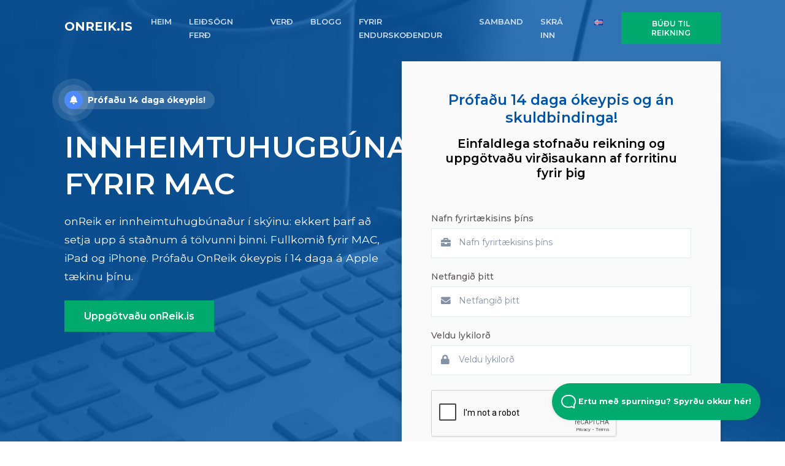

--- FILE ---
content_type: text/html; charset=UTF-8
request_url: https://www.onreik.is/innheimtuhugbunaeur-mac
body_size: 10203
content:
<!DOCTYPE html>
<html lang="is">
<head>

    <title>Innheimtuhugbúnaður fyrir MAC með onReik.is</title>

    <link rel="alternate" href="https://www.onreik.is/innheimtuhugbunaeur-mac" hreflang="is-IS" />
                    <link rel="alternate" href="https://www.onreik.is/innheimtuhugbunaeur-mac" hreflang="x-default" />

    <link href="/favicon.ico" type="image/x-icon" rel="icon"/><link href="/favicon.ico" type="image/x-icon" rel="shortcut icon"/>    <meta property="og:title" content="Innheimtuhugbúnaður fyrir MAC með onReik.is" />
    <meta property="og:description" content="OnReik reikningahugbúnaður fyrir MAC er auðveldur í notkun og stækkanlegur með öppum. Prófaðu reikningshugbúnaðinn í 14 daga án skuldbindingar!" />
    <meta property="og:type" content="website" />
    <meta property="og:url" content="https://www.onreik.is/innheimtuhugbunaeur-mac" />
    <meta property="og:image" content="https://www.onreik.is/websites/profile.jpg" />
    <meta property="og:site_name" content="onReik.is" />
    <meta property="og:locale" content="is_IS" />

    <meta name="twitter:title" content="Innheimtuhugbúnaður fyrir MAC með onReik.is" />
    <meta name="twitter:description" content="OnReik reikningahugbúnaður fyrir MAC er auðveldur í notkun og stækkanlegur með öppum. Prófaðu reikningshugbúnaðinn í 14 daga án skuldbindingar!" />
    <meta name="twitter:card" content="summary"></meta>
    <meta name="twitter:site" content="onReik.is"></meta>
    <meta name="twitter:image" content="https://www.onreik.is/websites/profile.jpg"></meta>
    <meta name="twitter:url" content="https://www.onreik.is"></meta>

    <meta itemprop="name" content="onReik.is">
    <meta itemprop="description" content="OnReik reikningahugbúnaður fyrir MAC er auðveldur í notkun og stækkanlegur með öppum. Prófaðu reikningshugbúnaðinn í 14 daga án skuldbindingar!">
    <meta itemprop="image" content="https://www.onreik.is/websites/profile.jpg">

    <!-- Google Tag Manager -->
    <!-- Google Tag Manager -->
<script>(function(w,d,s,l,i){w[l]=w[l]||[];w[l].push({'gtm.start':
new Date().getTime(),event:'gtm.js'});var f=d.getElementsByTagName(s)[0],
j=d.createElement(s),dl=l!='dataLayer'?'&l='+l:'';j.async=true;j.src=
'https://www.googletagmanager.com/gtm.js?id='+i+dl;f.parentNode.insertBefore(j,f);
})(window,document,'script','dataLayer','GTM-WQM5QML');</script>
<!-- End Google Tag Manager -->    <!-- End Google Tag Manager -->

    <link rel="apple-touch-icon" sizes="57x57" href="/assets/img/icons/apple-icon-57x57.png">
    <link rel="apple-touch-icon" sizes="60x60" href="/assets/img/icons/apple-icon-60x60.png">
    <link rel="apple-touch-icon" sizes="72x72" href="/assets/img/icons/apple-icon-72x72.png">
    <link rel="apple-touch-icon" sizes="76x76" href="/assets/img/icons/apple-icon-76x76.png">
    <link rel="apple-touch-icon" sizes="114x114" href="/assets/img/icons/apple-icon-114x114.png">
    <link rel="apple-touch-icon" sizes="120x120" href="/assets/img/icons/apple-icon-120x120.png">
    <link rel="apple-touch-icon" sizes="144x144" href="/assets/img/icons/apple-icon-144x144.png">
    <link rel="apple-touch-icon" sizes="152x152" href="/assets/img/icons/apple-icon-152x152.png">
    <link rel="apple-touch-icon" sizes="180x180" href="/assets/img/icons/apple-icon-180x180.png">
    <link rel="icon" type="image/png" sizes="192x192"  href="/assets/img/icons/android-icon-192x192.png">
    <link rel="icon" type="image/png" sizes="32x32" href="/assets/img/icons/favicon-32x32.png">
    <link rel="icon" type="image/png" sizes="96x96" href="/assets/img/icons/favicon-96x96.png">
    <link rel="icon" type="image/png" sizes="16x16" href="/assets/img/icons/favicon-16x16.png">
    <link rel="manifest" href="/assets/img/icons/manifest.json">
    <meta name="msapplication-TileColor" content="#ffffff">
    <meta name="msapplication-TileImage" content="/assets/img/icons/ms-icon-144x144.png">
    <meta name="theme-color" content="#ffffff">

    <!-- Title and Meta Tags Begins -->
    <meta name="viewport" content="width=device-width, initial-scale=1.0, maximum-scale=1.0, user-scalable=no" />

    <meta charset="utf-8">
    <!--[if IE]>
    <meta http-equiv='X-UA-Compatible' content='IE=edge,chrome=1'>
    <![endif]-->
    <meta name="SKYPE_TOOLBAR" content="SKYPE_TOOLBAR_PARSER_COMPATIBLE" />
    <meta name="description" content="OnReik reikningahugbúnaður fyrir MAC er auðveldur í notkun og stækkanlegur með öppum. Prófaðu reikningshugbúnaðinn í 14 daga án skuldbindingar!">
    <meta name="author" content="Infinwebs">
    <meta name="keywords" content="onReik, reikningsforrit fyrir MAC, reikningsforrit fyrir MAC, reikningsforrit fyrir MAC, reikningagerð">

    <meta name="theme-color" content="#ffffff">
<link rel="stylesheet" href="/css/min/1680369124.min.css">
<link rel="stylesheet" href="https://cdn.linearicons.com/free/1.0.0/icon-font.min.css" media="print" onload="this.media='all'">

<noscript>
<link rel="stylesheet" href="https://cdn.linearicons.com/free/1.0.0/icon-font.min.css">
<link rel="stylesheet" href="//cdn.datatables.net/1.10.19/css/jquery.dataTables.min.css">
</noscript>

    

<script type="application/ld+json" class="reviews-schema" data-ref="e3a9b2e251c1bb7d9aa8dd9b18dd577e37e0d865" >
{
    "@context": "http://schema.org",
    "@type": "Organization",
    "name": "onFact",
    "url": "https://www.onreik.is",
    "sameAs" : [
            ],
      "address": {
        "@type": "PostalAddress",
        "addressLocality": "1730 Asse, ",
        "postalCode": "1730 Asse",
        "streetAddress": "Stationsstraat 98"
      },
      "email": "support@onreik.is",
        "aggregateRating":
        {
            "@type": "AggregateRating",
            "ratingValue": "5",
            "reviewCount": "21"
        }
    }
</script>


    </head>

<body>
<!-- Google Tag Manager (noscript) -->
<!-- Google Tag Manager (noscript) -->
<noscript><iframe src="https://www.googletagmanager.com/ns.html?id=GTM-WQM5QML"
height="0" width="0" style="display:none;visibility:hidden"></iframe></noscript>
<!-- End Google Tag Manager (noscript) --><!-- End Google Tag Manager (noscript) -->


<!--preloader start
<div id="preloader">
    <div class="preloader-wrap">
        www.onFact.be
        <div class="preloader">
            <i>.</i>
            <i>.</i>
            <i>.</i>
        </div>
    </div>
</div>
<!--preloader end-->

<header id="header" class="header ">
    <!--main header menu start-->
    <div id="logoAndNav" class="main-header-menu-wrap bg-transparent fixed-top">
        <div class="container">
            <nav class="js-mega-menu navbar navbar-expand-md header-nav">
                <!--logo start-->
                <a href="/" class="navbar-brand pt-0" >onReik.is</a>
                <!--logo end-->

                <!--responsive toggle button start-->
                <button type="button" class="navbar-toggler btn" aria-expanded="false" aria-controls="navBar" data-toggle="collapse" data-target="#navBar">
                    <i id="hamburgerTrigger" class="fa fa-bars"></i>
                </button>
                <!--responsive toggle button end-->

                <!--main menu start-->
                <div id="navBar" class="collapse navbar-collapse">
                        <ul class="navbar-nav ml-auto main-navbar-nav text-uppercase">
        <li class="nav-item custom-nav-item"><a class="nav-link custom-nav-link" href="/">HEIM</a></li>
        <li class="nav-item custom-nav-item"><a class="nav-link custom-nav-link" href="/skoeunarfere-mee-leiesogn">Leiðsögn FERÐ</a></li>        <li class="nav-item custom-nav-item"><a class="nav-link custom-nav-link" href="/vere">VERÐ</a></li>        <li class="nav-item custom-nav-item"><a class="nav-link custom-nav-link" href="/blogg">BLOGG</a></li>        <li class="nav-item custom-nav-item"><a class="nav-link custom-nav-link" href="/endurskoeendur/heim" target="_blank">FYRIR ENDURSKOðENDUR</a></li>        <li class="nav-item custom-nav-item"><a class="nav-link custom-nav-link" href="/samband">SAMBAND</a></li>        <li class="nav-item custom-nav-item"><a href="https://app.onreik.is" class="nav-link custom-nav-link">SKRÁ INN</a></li>
        <li class="nav-item custom-nav-item">
            <a class="nav-link custom-nav-link" data-target="#countrySelect" data-toggle="modal" href="#"><img src="/assets/img/icons/flags/is.png" alt="is" /></a>
        </li>
        <li class="nav-item header-nav-last-item d-flex align-items-center modal-toggle">
            <a class="btn btn-brand-03 animated-btn" data-target="#signupModal" data-toggle="modal">
                Búðu til reikning            </a>
        </li>
    </ul>
                </div>
                <!--main menu end-->
            </nav>
        </div>
    </div>
    <!--main header menu end-->
    <div class="header__content header__content--fluid-width">
        <div class="header__logo-title">
        </div>
        <nav class="header__menu">
        </nav>
    </div>
</header>


<div class="main">
    <!--hero section start-->
<section class="ptb-100 overflow-hidden hero-equal-height dark-bg hero-bg ">
    <div class="container">
        <div class="row">
            <div class="col-md-12 col-lg-6">
                <div class="hero-slider-content text-white py-5">
                    <a class="headline mb-4 headline-alert" data-target="#signupModal" data-toggle="modal">
                                                <i class="fas fa-bell rounded-circle mr-2"></i>
                        <p class="mb-0">
                            <span class="font-weight-bold">Prófaðu 14 daga ókeypis!</span>
                        </p>
                                            </a>
                    <h1 class="text-white home-header-title">INNHEIMTUHUGBúNAðUR FYRIR MAC</h1>
                    <div class="lead">onReik er innheimtuhugbúnaður í skýinu: ekkert þarf að setja upp á staðnum á tölvunni þinni. Fullkomið fyrir MAC, iPad og iPhone. Prófaðu OnReik ókeypis í 14 daga á Apple tækinu þínu.</div>

                    <div class="action-btns mt-4">
                        <a href="#features" class="btn btn-brand-03 btn-lg" >Uppgötvaðu onReik.is</a>

                                            </div>
                </div>
            </div>
            <div class="col-md-12 col-lg-6">
                <div class="login-signup-wrap p-5 gray-light-bg shadow">
                                        <div class="login-signup-header text-center">
                                                    <h4>
                                Prófaðu 14 daga ókeypis og án skuldbindinga!                            </h4>
                            <h5 class="mb-5">
                                Einfaldlega stofnaðu reikning og uppgötvaðu virðisaukann af forritinu fyrir þig                            </h5>
                                                                    </div>
                    <form method="post" accept-charset="utf-8" class="login-signup-form" id="UserSignupForm" novalidate="novalidate" action="/innheimtuhugbunaeur-mac?url=innheimtuhugbunaeur-mac"><div style="display:none;"><input type="hidden" name="_method" value="POST"/><input type="hidden" name="_csrfToken" autocomplete="off" value="dade8b04f5e3a1fea3fdd154f172999b24349088854fdfd4cfb86c398463028253e9de08abd624abffe3f1af779f5b4ef21273caa6e25d0bb28b14515a5c75be"/></div>                    <input type="hidden" name="signup" id="signup" value="signup"/><input type="hidden" name="type" id="type" value="company"/><input type="hidden" name="platform_id" id="platform-id" value="37"/><input type="hidden" name="website_id" id="website-id" value="59"/>                    <div class="form-group">
                        <!-- Label -->
                        <label class="pb-1">
                            Nafn fyrirtækisins þíns                        </label>
                        <!-- Input group -->
                        <div class="input-group input-group-merge">
                            <div class="input-icon">
                                <i class="fa fa-briefcase"></i>
                            </div>
                            <div class="input text required"><input type="text" name="name" class="form-control" placeholder="Nafn fyrirtækisins þíns" required="required" maxlength="255" id="name"/></div>                        </div>
                    </div>
                    <div class="form-group">
                        <!-- Label -->
                        <label class="pb-1">
                            Netfangið þitt                        </label>
                        <!-- Input group -->
                        <div class="input-group input-group-merge">
                            <div class="input-icon">
                                <i class="fa fa-envelope"></i>
                            </div>
                            <div class="input email required"><input type="email" name="email" class="form-control" placeholder="Netfangið þitt" required="required" maxlength="255" id="email"/></div>                        </div>
                    </div>

                    <!-- Password -->
                    <div class="form-group">
                        <!-- Label -->
                        <label class="pb-1">
                            Veldu lykilorð                        </label>
                        <!-- Input group -->
                        <div class="input-group input-group-merge">
                            <div class="input-icon">
                                <i class="fa fa-lock"></i>
                            </div>
                            <div class="input password required"><input type="password" name="password" class="form-control" placeholder="Veldu lykilorð" required="required" id="password"/></div>                        </div>
                    </div>

                    <div class="my-4">
                        <div class="g-recaptcha" data-sitekey="6LedvaoUAAAAAGFlSXU7P_C65wLlVUf0ghsS44vd"></div>
                                            </div>

                    <!-- Submit -->
                    <button class="btn btn-block btn-brand-03 border-radius mt-4 mb-3" type="submit">Búðu til reikning</button>                    </form>
                                            <small>* Með þessu eyðublaði geturðu búið til ókeypis reikning með fullri virkni. Það gildir í 14 daga. Endurnýjun er án skuldbindinga.</small>
                                        
                    <!--
                    <div class="other-login-signup my-3">
                        <div class="or-login-signup text-center">
                            <strong>Or Sign Up With</strong>
                        </div>
                    </div>
                    <ul class="list-inline social-login-signup text-center">
                        <li class="list-inline-item my-1">
                            <a href="#" class="btn btn-facebook"><i class="fab fa-facebook-f pr-1"></i> Facebook</a>
                        </li>
                        <li class="list-inline-item my-1">
                            <a href="#" class="btn btn-google"><i class="fab fa-google pr-1"></i> Google</a>
                        </li>
                    </ul>
                    -->

                                    </div>
            </div>
        </div>
        <!--end of row-->
    </div>
    <!--end of container-->

</section>
<!--hero section end-->
<div id="features"></div><!--feature section start-->
<section class="feature-section ptb-100">
    <div class="container">
        <div class="row justify-content-center">
            <div class="col-md-12">
                <div class="section-heading text-center">
                    <h2>Innheimtuhugbúnaður fyrir MAC í skýinu</h2>
                    <p class="lead">Skýið býður upp á marga kosti umfram hefðbundinn innheimtuhugbúnað</p>
                </div>
            </div>
        </div>
        <div class="row">
                        <div class="col-md-6 col-lg-3 mt-3 ">
                <div class="features-box p-5 ">
                    <div class="features-box-icon mb-3 lightblue">
                        <i class="fa fa-check"></i>
                    </div>
                    <div class="features-box-content">
                        <h5>
                            Hugbúnaður á netinu                        </h5>
                        <p>
                            Innheimtuhugbúnaðurinn okkar þarf ekki að vera settur upp á staðnum á MAC tölvunni þinni. Þetta gerir þér kleift að nota onReik með hvaða iOS útgáfu sem er.                        </p>

                                            </div>
                </div>
            </div>
                        <div class="col-md-6 col-lg-3 mt-3 ">
                <div class="features-box p-5 ">
                    <div class="features-box-icon mb-3 darkgreen">
                        <i class="fa fa-lock"></i>
                    </div>
                    <div class="features-box-content">
                        <h5>
                            Öruggt                        </h5>
                        <p>
                            Dulkóðuð tengingin á milli MAC og skýjaumhverfisins okkar gerir þér kleift að skoða og breyta reikningum þínum á öruggan hátt.                        </p>

                                            </div>
                </div>
            </div>
                        <div class="col-md-6 col-lg-3 mt-3 ">
                <div class="features-box p-5 ">
                    <div class="features-box-icon mb-3 orange">
                        <i class="fa fa-credit-card"></i>
                    </div>
                    <div class="features-box-content">
                        <h5>
                            Enginn stofnkostnaður                        </h5>
                        <p>
                            Prófaðu onReik ókeypis á MAC-num þínum. Þarftu það í meira en 14 daga? Haltu áfram að nota onReik fyrir lágt mánaðargjald.                        </p>

                                            </div>
                </div>
            </div>
                        <div class="col-md-6 col-lg-3 mt-3 ">
                <div class="features-box p-5 ">
                    <div class="features-box-icon mb-3 yellow">
                        <i class="fa fa-download"></i>
                    </div>
                    <div class="features-box-content">
                        <h5>
                            Ókeypis uppfærslur                        </h5>
                        <p>
                            Það er engin þörf á að setja upp uppfærslur á MAC-tölvunni þinni: uppfærslur okkar eru innleiddar sjálfkrafa í skýinu, án nokkurrar íhlutunar.                        </p>

                                            </div>
                </div>
            </div>
                        <div class="col-md-6 col-lg-3 mt-3 ">
                <div class="features-box p-5 ">
                    <div class="features-box-icon mb-3 lightgreen">
                        <i class="fa fa-globe"></i>
                    </div>
                    <div class="features-box-content">
                        <h5>
                            Aðgengilegt alls staðar                        </h5>
                        <p>
                            Innheimtuhugbúnaðurinn er fáanlegur á MAC eða farsímum eins og iPad eða iPhone. Vertu tengdur!                        </p>

                                            </div>
                </div>
            </div>
                        <div class="col-md-6 col-lg-3 mt-3 ">
                <div class="features-box p-5 ">
                    <div class="features-box-icon mb-3 yellow">
                        <i class="fa fa-database"></i>
                    </div>
                    <div class="features-box-content">
                        <h5>
                            Sjálfvirk afrit                        </h5>
                        <p>
                            Þar sem onReik er staðsett í skýinu getum við tekið daglega afrit af öllu kerfinu. Aldrei missa skjöl aftur!                        </p>

                                            </div>
                </div>
            </div>
                        <div class="col-md-6 col-lg-3 mt-3 ">
                <div class="features-box p-5 ">
                    <div class="features-box-icon mb-3 lightblue">
                        <i class="fa fa-link"></i>
                    </div>
                    <div class="features-box-content">
                        <h5>
                            Tengdu                        </h5>
                        <p>
                            onReik tengist þjónustuaðilum fyrir netgreiðslur, bankareikninga, bókhaldspakka eða jafnvel sérhugbúnað.                        </p>

                                            </div>
                </div>
            </div>
                        <div class="col-md-6 col-lg-3 mt-3 ">
                <div class="features-box p-5 ">
                    <div class="features-box-icon mb-3 darkgreen">
                        <i class="fa fa-sync-alt"></i>
                    </div>
                    <div class="features-box-content">
                        <h5>
                            Alltaf uppfært                        </h5>
                        <p>
                            Gögnin þín eru alltaf samstillt og haldið uppfærðum á milli allra tækja og notenda. Engin tvítekin reikningsnúmer eða glataðir reikningar.                        </p>

                                            </div>
                </div>
            </div>
                    </div>
    </div>
</section>
<!--feature section end-->

<!-- functions start-->
<section class="ptb-100 dark-bg">
    <div class="container">
        <div class="row justify-content-center">
            <div class="col-md-12">
                <div class="section-heading text-center">
                    <h2>ONREIK ER MEIRA EN INNKRIFTUFRÆÐI</h2>
                    <p class="lead">Fyrirferðalítill grunnpakki með ókeypis viðbótum. Sérsníða það að þörfum fyrirtækisins.</p>
                </div>
            </div>
        </div>
        <div class="row">
                        <div class="col-md-6 col-lg-3 mt-3 ">
                <div class="features-box p-5 ">
                    <div class="features-box-icon mb-3">
                        <i class="fa fa-users"></i>
                    </div>
                    <div class="features-box-content">
                        <h5>
                            CRM                        </h5>
                        <p>
                            Geymdu upplýsingar viðskiptavina þinna í einu miðlægu kerfi og færðu gögn viðskiptavina á reikninga eða verðtilboð á auðveldan hátt.                        </p>
                                            </div>
                </div>
            </div>
                        <div class="col-md-6 col-lg-3 mt-3 ">
                <div class="features-box p-5 ">
                    <div class="features-box-icon mb-3">
                        <i class="fa fa-file-pdf"></i>
                    </div>
                    <div class="features-box-content">
                        <h5>
                            Tillögur                        </h5>
                        <p>
                            Gerðu verðtilboð á auðveldan hátt og breyttu þeim í reikning með einum smelli.                        </p>
                                            </div>
                </div>
            </div>
                        <div class="col-md-6 col-lg-3 mt-3 ">
                <div class="features-box p-5 ">
                    <div class="features-box-icon mb-3">
                        <i class="fa fa-file-pdf"></i>
                    </div>
                    <div class="features-box-content">
                        <h5>
                            Reikningar                        </h5>
                        <p>
                            Auðvelt að búa til. Sjálfvirk númerun og virðisaukaskattsútreikningur. Virkjaðu sjálfvirka eftirfylgni.                        </p>
                                            </div>
                </div>
            </div>
                        <div class="col-md-6 col-lg-3 mt-3 ">
                <div class="features-box p-5 ">
                    <div class="features-box-icon mb-3">
                        <i class="fa fa-file-pdf"></i>
                    </div>
                    <div class="features-box-content">
                        <h5>
                            (Greiðslu) áminningar                        </h5>
                        <p>
                            Fylgstu með ógreiddum reikningum með því (sjálfvirkt) að búa til og senda greiðsluáminningar.                        </p>
                                            </div>
                </div>
            </div>
                        <div class="col-md-6 col-lg-3 mt-3 ">
                <div class="features-box p-5 ">
                    <div class="features-box-icon mb-3">
                        <i class="fa fa-file-pdf"></i>
                    </div>
                    <div class="features-box-content">
                        <h5>
                            Inneignarnótur                        </h5>
                        <p>
                            Þarftu að leggja inn reikning? Umbreyttu reikningi í samsvarandi kreditnótu með einum smelli.                        </p>
                                            </div>
                </div>
            </div>
                        <div class="col-md-6 col-lg-3 mt-3 ">
                <div class="features-box p-5 ">
                    <div class="features-box-icon mb-3">
                        <i class="fa fa-chart-bar"></i>
                    </div>
                    <div class="features-box-content">
                        <h5>
                            Skýrslur                        </h5>
                        <p>
                            Tekjur, kostnaður, hagnaður, viðskiptavinur og vöruskýrslur: yfir 30 skýrslur hjálpa þér að fá innsýn í rauntíma!                        </p>
                                            </div>
                </div>
            </div>
                        <div class="col-md-6 col-lg-3 mt-3 ">
                <div class="features-box p-5 ">
                    <div class="features-box-icon mb-3">
                        <i class="fa fa-paint-brush"></i>
                    </div>
                    <div class="features-box-content">
                        <h5>
                            Fyrirtækjaauðkenni                        </h5>
                        <p>
                            Veldu skipulagssniðmát, bættu við lógóinu þínu og stilltu liti til að búa til skjöl sem tákna vörumerkið þitt.                        </p>
                                            </div>
                </div>
            </div>
                        <div class="col-md-6 col-lg-3 mt-3 ">
                <div class="features-box p-5 ">
                    <div class="features-box-icon mb-3">
                        <i class="fa fa-puzzle-piece"></i>
                    </div>
                    <div class="features-box-content">
                        <h5>
                            Forrit                        </h5>
                        <p>
                            Ókeypis einingar til að ná til grunnpakkans eins og pöntunarstaðfestingar, afhendingarseðla, lagerstjórnun og fleira!                        </p>
                                            </div>
                </div>
            </div>
                        <div class="col-md-6 col-lg-3 mt-3 ">
                <div class="features-box p-5 ">
                    <div class="features-box-icon mb-3">
                        <i class="fa fa-university"></i>
                    </div>
                    <div class="features-box-content">
                        <h5>
                            Tengstu við banka                        </h5>
                        <p>
                            Tengdu onReik við bankareikninginn þinn í gegnum Ponto og afgreiddi greiðslur sjálfkrafa.                        </p>
                                            </div>
                </div>
            </div>
                        <div class="col-md-6 col-lg-3 mt-3 ">
                <div class="features-box p-5 ">
                    <div class="features-box-icon mb-3">
                        <i class="fa fa-credit-card"></i>
                    </div>
                    <div class="features-box-content">
                        <h5>
                            Fáðu greiðslur á netinu                        </h5>
                        <p>
                            Láttu reikningana þína greiða á öruggan hátt á netinu með VISA, MasterCard, PayPal ...                        </p>
                                            </div>
                </div>
            </div>
                        <div class="col-md-6 col-lg-3 mt-3 ">
                <div class="features-box p-5 ">
                    <div class="features-box-icon mb-3">
                        <i class="fa fa-book"></i>
                    </div>
                    <div class="features-box-content">
                        <h5>
                            Tengill við bókhaldspakka                        </h5>
                        <p>
                            Sendu skjölin sem þú hefur búið til beint í skrána þína í hugbúnaðarpakka endurskoðanda þíns.                        </p>
                                            </div>
                </div>
            </div>
                        <div class="col-md-6 col-lg-3 mt-3 ">
                <div class="features-box p-5 ">
                    <div class="features-box-icon mb-3">
                        <i class="fa fa-link"></i>
                    </div>
                    <div class="features-box-content">
                        <h5>
                            Tengdu                        </h5>
                        <p>
                            Tengstu við ýmis önnur forrit á vefnum til að láta þau vinna saman á skilvirkan hátt.                        </p>
                                            </div>
                </div>
            </div>
                    </div>
        <div class="row mt-5">
            <div class="col-md-12 text-center">
                <a href="/skoeunarfere-mee-leiesogn" class="btn btn-brand-03">
                    Taktu ferðina!                </a>
            </div>
        </div>
    </div>
</section>
<!-- functions end-->
<!--feature section start-->
<section class="feature-section ptb-100">
    <div class="container">
        <div class="row justify-content-center">
            <div class="col-md-12">
                <div class="section-heading text-center">
                    <h2>Innheimtuhugbúnaður fyrir MAC: EYKTU VIÐSKIPTI ÞITT</h2>
                    <p class="lead">Fáðu meiri vinnu hraðar, fáðu betri innsýn í fyrirtækið þitt og sparaðu kostnað þökk sé onReik</p>
                </div>
            </div>
        </div>
        <div class="row">
                        <div class="col-md-6 col-lg-3 mt-3 ">
                <div class="features-box p-5 ">
                    <div class="features-box-icon mb-3 yellow">
                        <i class="fa fa-list"></i>
                    </div>
                    <div class="features-box-content">
                        <h5>
                            Hreinsa                        </h5>
                        <p>
                            Viðmót forritsins veitir skýra yfirsýn. Leitar- og síunaraðgerðir leyfa sérsniðnar skoðanir.                        </p>

                                            </div>
                </div>
            </div>
                        <div class="col-md-6 col-lg-3 mt-3 ">
                <div class="features-box p-5 ">
                    <div class="features-box-icon mb-3 darkgreen">
                        <i class="fa fa-eye"></i>
                    </div>
                    <div class="features-box-content">
                        <h5>
                            Betri eftirfylgni                        </h5>
                        <p>
                            Þú færð aðvörun í gegnum mælaborðið um td tillögur sem eru samþykktar eða reikninga með vanskilum.                        </p>

                                            </div>
                </div>
            </div>
                        <div class="col-md-6 col-lg-3 mt-3 ">
                <div class="features-box p-5 ">
                    <div class="features-box-icon mb-3 orange">
                        <i class="fa fa-hourglass"></i>
                    </div>
                    <div class="features-box-content">
                        <h5>
                            Hraðari, betri, skemmtilegur                        </h5>
                        <p>
                            Hinar fjölmörgu sjálfvirkni eins og sjálfvirk útfylling, afritun skjala ... spara þér mikla handavinnu.                        </p>

                                            </div>
                </div>
            </div>
                        <div class="col-md-6 col-lg-3 mt-3 ">
                <div class="features-box p-5 ">
                    <div class="features-box-icon mb-3 darkblue">
                        <i class="fa fa-comment"></i>
                    </div>
                    <div class="features-box-content">
                        <h5>
                            Skiljanlegt                        </h5>
                        <p>
                            Auðvelt að skilja tungumál. Engin of erfið fjárhagsleg kjör.                        </p>

                                            </div>
                </div>
            </div>
                        <div class="col-md-6 col-lg-3 mt-3 ">
                <div class="features-box p-5 ">
                    <div class="features-box-icon mb-3 lightblue">
                        <i class="fa fa-puzzle-piece"></i>
                    </div>
                    <div class="features-box-content">
                        <h5>
                            Sérsniðin að þínu fyrirtæki                        </h5>
                        <p>
                            Þú stillir onReik sjálfur með því að virkja aðeins þær einingar sem þú þarft fyrir fyrirtækið þitt.                        </p>

                                            </div>
                </div>
            </div>
                        <div class="col-md-6 col-lg-3 mt-3 ">
                <div class="features-box p-5 ">
                    <div class="features-box-icon mb-3 orange">
                        <i class="fa fa-envelope"></i>
                    </div>
                    <div class="features-box-content">
                        <h5>
                            Það er auðvelt að senda                        </h5>
                        <p>
                            Auðvelt er að senda reikninga með tölvupósti, venjulegum pósti eða PEPPOL og fylgjast með þeim í forritinu.                        </p>

                                            </div>
                </div>
            </div>
                        <div class="col-md-6 col-lg-3 mt-3 ">
                <div class="features-box p-5 ">
                    <div class="features-box-icon mb-3 yellow">
                        <i class="fa fa-cogs"></i>
                    </div>
                    <div class="features-box-content">
                        <h5>
                            Sjálfvirka þar sem hægt er                        </h5>
                        <p>
                            Gerðu sjálfvirkan greiðsluáminningu, greiðsluvinnslu og endurtekna reikninga. Sparaðu tíma og vinndu stöðugt!                        </p>

                                            </div>
                </div>
            </div>
                        <div class="col-md-6 col-lg-3 mt-3 ">
                <div class="features-box p-5 ">
                    <div class="features-box-icon mb-3 darkgreen">
                        <i class="fa fa-file-pdf"></i>
                    </div>
                    <div class="features-box-content">
                        <h5>
                            Kraftur rafrænna reikninga                        </h5>
                        <p>
                            Til viðbótar við klassíska PDF reikninga býr onReik einnig til rafræna reikninga. Þessa reikninga er auðvelt að vinna með bókhaldshugbúnaði.                        </p>

                                            </div>
                </div>
            </div>
                    </div>
    </div>
</section>
<!--feature section end-->
<!-- how to start start-->
<div class="feature-section ptb-100 ">
    <div class="container">
        <div class="row justify-content-center">
            <div class="col-md-12">
                <div class="section-heading text-center">
                    <h2>Hvernig á að byrja með onReik?</h2>
                    <p class="lead">Það er auðvelt, ókeypis og tekur aðeins nokkrar mínútur!</p>
                                    </div>
            </div>
        </div>
        <div class="row align-items-center justify-content-between">
            <div class="col-md-5 col-lg-6 mb-2">
                <div class="feature-img-wrap text-center">
                                            <img data-src="/websites/mock.webp" class="img-fluid lazy computer" alt="Hvernig á að byrja með onReik?" />
                                    </div>
            </div>
            <div class="col-md-7 col-lg-6">
                <div class="how-to-start">
                    <p>&nbsp;</p>

<ol>
	<li>B&uacute;&eth;u til &oacute;keypis reikning &thorn;inn &iacute; gegnum &thorn;essa vefs&iacute;&eth;u</li>
	<li>Settu inn uppl&yacute;singarnar sem ver&eth;a s&yacute;nilegar &aacute; skj&ouml;lunum &thorn;&iacute;num (svo sem nafn fyrirt&aelig;kis, heimilisfang, ...)</li>
	<li>Hladdu upp l&oacute;g&oacute;i fyrirt&aelig;kisins</li>
	<li>B&uacute;&eth;u til fyrsta reikninginn &thorn;inn...</li>
	<li>... og sko&eth;a&eth;u onReik &iacute; a&eth;ra 14 daga &oacute;keypis!</li>
</ol>

                                            <a data-toggle="modal" data-target="#signupModal" class="btn btn-brand-03" target="_blank">
                            Byrjaðu ókeypis prufuáskriftina þína!                        </a>
                                    </div>
            </div>
        </div>
    </div>
</div>
<!-- how to start  end-->
<!-- counter start-->
<section class="ptb-100 counter-section">
    <div class="container">
        <div class="row justify-content-center">
            <div class="col-md-12">
                <div class="section-heading text-center">
                    <h2><i class="fa fa-file-pdf"></i></h2>
                    <h2><span>0</span></h2>
                    <p class="lead">skjöl búin til með onReik hingað til</p>
                </div>
            </div>
        </div>
            </div>
</section>
<!-- counter end-->

    <!--Call to action-->
<div class="feature-section ptb-100 dark-bg">
    <div class="container">
        <div class="row align-items-center justify-content-between">
            <div class="col-md-7 col-lg-6">
                                    <div class="feature-content-wrap">
                        <h2>
                            Tilbúinn til að vinna skilvirkari ?!                        </h2>
                        <p>
                            Búðu til reikning þinn núna, skráðu lögboðnu upplýsingarnar sem þú vilt sjá á reikningunum þínum og búðu til fyrsta reikninginn þinn í nokkrar mínútur! Fyrstu 14 dagarnir eru ókeypis og án skuldbindinga svo þú getir kynnt þér sterkan, fullan virkni onReik                        </p>
                        <a href="#" data-toggle="modal" data-target="#signupModal" class="btn btn-brand-03">Byrjaðu ókeypis prufuáskriftina þína!</a>
                    </div>
                                            </div>
            <div class="col-md-5 col-lg-6 d-none d-md-block d-lg-block">
                <div class="feature-img-wrap text-center">
                    <img data-src="/assets/img/feature-new-1.svg" width="160" height="160" class="img-fluid lazy cta" alt="server room">
                </div>
            </div>
        </div>
    </div>
</div>
<!--features section end-->
</div>


<!--footer section start-->
<footer class="footer-1 ptb-60 dark-bg">
    <div class="container">
        <div class="row">
            <div class="col-md-12 col-lg-4 mb-4 mb-md-4 mb-sm-4 mb-lg-0">
                <a href="/" class="navbar-brand mb-2">
                    onReik.is                </a>
                <br>
                <p>
                    onReik.is, vara af onFin BV                    <br>Stationsstraat 98, <br> 1730 Asse, <br> BE0759.654.213                </p>
                <!--fit-->
                
                <ul class="list-inline social-list-default background-color social-hover-2 mt-2">
                                                                                                </ul>
            </div>
            <div class="col-md-12 col-lg-8">
                <div class="row mt-0">
                    <div class="col-sm-6 col-md-3 col-lg-3 mb-4 mb-sm-4 mb-md-0 mb-lg-0">
                        <h6>Hjálp</h6>
                        <ul>
                                                        <li><a href="https://onfact.stoplight.io/" target="_blank">Forritaskil fyrir forritara</a></li>
                            <li><a href="/samband">Stuðningur</a></li>                            <li><a href="/ahorfandi-liesins">Fjarstæða hjálp</a></li>                                                    </ul>
                    </div>
                    <div class="col-sm-6 col-md-3 col-lg-3 mb-4 mb-sm-4 mb-md-0 mb-lg-0">
                        <h6 class="font-weight-normal">Upplýsingar</h6>
                        <ul>
                            <li><a href="/endurskoeendur/heim" target="_blank">onReik.is fyrir endurskoðendur</a></li>                                                            <li><a href="/innheimtuhugbunaeur-mac">Hugbúnaður fyrir reikninga fyrir MAC</a></li>
                                                            <li><a href="/okeypis-innheimtuhugbunae">Ókeypis hugbúnaður fyrir reikninga</a></li>
                                                        <li><a href="/skilmala-og-skilyrei">Skilmálar og skilyrði</a></li>                            <li><a href="/personuverndarsamningi">Persónuverndarsamningur (GDPR)</a></li>                        </ul>
                    </div>
                    <div class="col-sm-12 col-md-6 col-lg-6 mb-4 mb-sm-4 mb-md-0 mb-lg-0">
                        <h6 class="font-weight-normal">Fréttir</h6>
                        <ul>
                                                    </ul>
                    </div>
                </div>
            </div>
        </div>
    </div>
    <!--end of container-->
</footer>


<!-- HelpScout Beacon Facade -->
<div id="beacon">
    <div class="beacon__container">
        <button aria-label="Open Beacon popover" aria-expanded="false" class="beacon__button">
            <svg width="24" height="22" xmlns="http://www.w3.org/2000/svg"><path d="M20.347 20.871l-.003-.05c0 .017.001.034.003.05zm-.243-4.278a2 2 0 0 1 .513-1.455c1.11-1.226 1.383-2.212 1.383-4.74C22 5.782 18.046 2 13.125 2h-2.25C5.954 2 2 5.78 2 10.399c0 4.675 4.01 8.626 8.875 8.626h2.25c.834 0 1.606-.207 3.212-.798a2 2 0 0 1 1.575.083l2.355 1.161-.163-2.878zM10.875 0h2.25C19.13 0 24 4.656 24 10.399c0 2.6-.25 4.257-1.9 6.08l.243 4.279c.072.845-.807 1.471-1.633 1.162l-3.682-1.816c-1.212.446-2.527.921-3.903.921h-2.25C4.869 21.025 0 16.142 0 10.4 0 4.656 4.869 0 10.875 0z" fill="#FFF"></path></svg>
            Ertu með spurningu? Spyrðu okkur hér!        </button>
    </div>
</div>

<div class="modal" tabindex="2" role="dialog" id="signupModal" aria-hidden="true">
    <div class="modal-dialog" role="document">
        <div class="modal-content">
            <div class="modal-body m-0 p-0">
                <div class="row">
                    <div class="col-md-8 m-0">
                        <div class="p-5">
                            <div class="login-signup-header text-center">
                                                                    <h4>
                                        Prófaðu 14 daga ókeypis og án skuldbindinga!                                    </h4>
                                    <h5 class="mb-5">
                                        Einfaldlega stofnaðu reikning og uppgötvaðu virðisaukann af forritinu fyrir þig                                    </h5>
                                                                                            </div>
                            <form method="post" accept-charset="utf-8" class="login-signup-form" id="UserSignupForm" novalidate="novalidate" action="/innheimtuhugbunaeur-mac?url=innheimtuhugbunaeur-mac"><div style="display:none;"><input type="hidden" name="_method" value="POST"/><input type="hidden" name="_csrfToken" autocomplete="off" value="dade8b04f5e3a1fea3fdd154f172999b24349088854fdfd4cfb86c398463028253e9de08abd624abffe3f1af779f5b4ef21273caa6e25d0bb28b14515a5c75be"/></div>                            <input type="hidden" name="signup" id="signup" value="signup"/><input type="hidden" name="type" id="type" value="company"/><input type="hidden" name="platform_id" id="platform-id" value="37"/><input type="hidden" name="website_id" id="website-id" value="59"/>                            <div class="form-group">
                                <!-- Label -->
                                <label class="pb-1">
                                    Nafn fyrirtækisins þíns                                </label>
                                <!-- Input group -->
                                <div class="input-group input-group-merge">
                                    <div class="input-icon">
                                        <i class="fa fa-briefcase"></i>
                                    </div>
                                    <div class="input text required"><input type="text" name="name" class="form-control" placeholder="Nafn fyrirtækisins þíns" required="required" maxlength="255" id="name"/></div>                                </div>
                            </div>
                            <div class="form-group">
                                <!-- Label -->
                                <label class="pb-1">
                                    Netfangið þitt                                </label>
                                <!-- Input group -->
                                <div class="input-group input-group-merge">
                                    <div class="input-icon">
                                        <i class="fa fa-envelope"></i>
                                    </div>
                                    <div class="input email required"><input type="email" name="email" class="form-control" placeholder="Netfangið þitt" required="required" maxlength="255" id="email"/></div>                                </div>
                            </div>

                            <!-- Password -->
                            <div class="form-group">
                                <!-- Label -->
                                <label class="pb-1">
                                    Veldu lykilorð                                </label>
                                <!-- Input group -->
                                <div class="input-group input-group-merge">
                                    <div class="input-icon">
                                        <i class="fa fa-lock"></i>
                                    </div>
                                    <div class="input password required"><input type="password" name="password" class="form-control" placeholder="Veldu lykilorð" required="required" id="password"/></div>                                </div>
                            </div>

                            <div class="my-4">
                                <div class="g-recaptcha" data-sitekey="6LedvaoUAAAAAGFlSXU7P_C65wLlVUf0ghsS44vd"></div>
                                                            </div>

                            <!-- Submit -->
                            <button class="btn btn-block btn-brand-03 border-radius mt-4 mb-3" type="submit">Búðu til reikning</button>                            </form>
                                                            <small>* Með þessu eyðublaði geturðu búið til ókeypis reikning með fullri virkni. Það gildir í 14 daga. Endurnýjun er án skuldbindinga.</small>
                                                                                </div>
                    </div>
                    <div class="col-md-4 m-0 dark-bg">
                        <div class="p-5">
                                                            <h2 class="modal__title">Byrjaðu með onReik.is</h2>
                                <p class="">
                                    Búðu til reikning ókeypis og án skuldbindinga og prófaðu hugbúnaðinn okkar í 14 daga. Þú hefur aðgang að forritinu í heild og þú ákveður hvort þú viljir endurnýja reikninginn eftir 14 daga.                                </p>

                                                    </div>
                    </div>
                </div>
                <!-- End Modal signup -->
            </div>
        </div>
    </div>
</div>
<div class="modal" tabindex="2" role="dialog" id="countrySelect" aria-hidden="true">
    <div class="modal-dialog" role="document">
        <div class="modal-content">
            <div class="modal-body">
                <div class="row">
                    <div class="col-md-4">
                                                                        <a href="https://www.onfact.be" title="www.onfact.be">
                            <img src="/assets/img/icons/flags/be.png"  alt="België (NL)" />
                            België                            (NL)<br />
                        </a>
                                                                        <a href="https://www.enfact.be" title="www.enfact.be">
                            <img src="/assets/img/icons/flags/be.png"  alt="Belgique (FR)" />
                            Belgique                            (FR)<br />
                        </a>
                                                                    </div>
                    <div class="col-md-4">
                                                <a href="https://www.onrech.de" title="www.onrech.de">
                            <img src="/assets/img/icons/flags/de.png"  alt="Deutschland (DE)" />
                            Deutschland                            (DE)<br />
                        </a>
                                                                        <a href="https://www.enfact.fr" title="www.enfact.fr">
                            <img src="/assets/img/icons/flags/fr.png"  alt="France (FR)" />
                            France                            (FR)<br />
                        </a>
                                                                    </div>
                    <div class="col-md-4">
                                                <a href="https://www.onfact.nl" title="www.onfact.nl">
                            <img src="/assets/img/icons/flags/nl.png"  alt="Nederland (NL)" />
                            Nederland                            (NL)<br />
                        </a>
                                                                        <a href="https://www.onfakt.cz" title="www.onfakt.cz">
                            <img src="/assets/img/icons/flags/cz.png"  alt="Česká republika (CS)" />
                            Česká republika                            (CS)<br />
                        </a>
                                            </div>
                </div>
                <!-- End Modal signup -->
            </div>
        </div>
    </div>
</div>
<script src="/assets/js/vendors/jquery-3.5.1.min.js"></script>
<script src="/assets/js/vendors/bootstrap.min.js"></script>
<script src="/assets/js/vendors/jquery.easing.min.js"></script>
<script src="/assets/js/vendors/owl.carousel.min.js"></script>
<script defer src="https://kit.fontawesome.com/0101fd3d46.js" crossorigin="anonymous"></script>
<script defer src="https://www.google.com/recaptcha/api.js"></script>
<script src="/js/footer/1680369124.js"></script>

</body>
</html>



--- FILE ---
content_type: text/html; charset=utf-8
request_url: https://www.google.com/recaptcha/api2/anchor?ar=1&k=6LedvaoUAAAAAGFlSXU7P_C65wLlVUf0ghsS44vd&co=aHR0cHM6Ly93d3cub25yZWlrLmlzOjQ0Mw..&hl=en&v=PoyoqOPhxBO7pBk68S4YbpHZ&size=normal&anchor-ms=20000&execute-ms=30000&cb=blykb6gvq339
body_size: 49172
content:
<!DOCTYPE HTML><html dir="ltr" lang="en"><head><meta http-equiv="Content-Type" content="text/html; charset=UTF-8">
<meta http-equiv="X-UA-Compatible" content="IE=edge">
<title>reCAPTCHA</title>
<style type="text/css">
/* cyrillic-ext */
@font-face {
  font-family: 'Roboto';
  font-style: normal;
  font-weight: 400;
  font-stretch: 100%;
  src: url(//fonts.gstatic.com/s/roboto/v48/KFO7CnqEu92Fr1ME7kSn66aGLdTylUAMa3GUBHMdazTgWw.woff2) format('woff2');
  unicode-range: U+0460-052F, U+1C80-1C8A, U+20B4, U+2DE0-2DFF, U+A640-A69F, U+FE2E-FE2F;
}
/* cyrillic */
@font-face {
  font-family: 'Roboto';
  font-style: normal;
  font-weight: 400;
  font-stretch: 100%;
  src: url(//fonts.gstatic.com/s/roboto/v48/KFO7CnqEu92Fr1ME7kSn66aGLdTylUAMa3iUBHMdazTgWw.woff2) format('woff2');
  unicode-range: U+0301, U+0400-045F, U+0490-0491, U+04B0-04B1, U+2116;
}
/* greek-ext */
@font-face {
  font-family: 'Roboto';
  font-style: normal;
  font-weight: 400;
  font-stretch: 100%;
  src: url(//fonts.gstatic.com/s/roboto/v48/KFO7CnqEu92Fr1ME7kSn66aGLdTylUAMa3CUBHMdazTgWw.woff2) format('woff2');
  unicode-range: U+1F00-1FFF;
}
/* greek */
@font-face {
  font-family: 'Roboto';
  font-style: normal;
  font-weight: 400;
  font-stretch: 100%;
  src: url(//fonts.gstatic.com/s/roboto/v48/KFO7CnqEu92Fr1ME7kSn66aGLdTylUAMa3-UBHMdazTgWw.woff2) format('woff2');
  unicode-range: U+0370-0377, U+037A-037F, U+0384-038A, U+038C, U+038E-03A1, U+03A3-03FF;
}
/* math */
@font-face {
  font-family: 'Roboto';
  font-style: normal;
  font-weight: 400;
  font-stretch: 100%;
  src: url(//fonts.gstatic.com/s/roboto/v48/KFO7CnqEu92Fr1ME7kSn66aGLdTylUAMawCUBHMdazTgWw.woff2) format('woff2');
  unicode-range: U+0302-0303, U+0305, U+0307-0308, U+0310, U+0312, U+0315, U+031A, U+0326-0327, U+032C, U+032F-0330, U+0332-0333, U+0338, U+033A, U+0346, U+034D, U+0391-03A1, U+03A3-03A9, U+03B1-03C9, U+03D1, U+03D5-03D6, U+03F0-03F1, U+03F4-03F5, U+2016-2017, U+2034-2038, U+203C, U+2040, U+2043, U+2047, U+2050, U+2057, U+205F, U+2070-2071, U+2074-208E, U+2090-209C, U+20D0-20DC, U+20E1, U+20E5-20EF, U+2100-2112, U+2114-2115, U+2117-2121, U+2123-214F, U+2190, U+2192, U+2194-21AE, U+21B0-21E5, U+21F1-21F2, U+21F4-2211, U+2213-2214, U+2216-22FF, U+2308-230B, U+2310, U+2319, U+231C-2321, U+2336-237A, U+237C, U+2395, U+239B-23B7, U+23D0, U+23DC-23E1, U+2474-2475, U+25AF, U+25B3, U+25B7, U+25BD, U+25C1, U+25CA, U+25CC, U+25FB, U+266D-266F, U+27C0-27FF, U+2900-2AFF, U+2B0E-2B11, U+2B30-2B4C, U+2BFE, U+3030, U+FF5B, U+FF5D, U+1D400-1D7FF, U+1EE00-1EEFF;
}
/* symbols */
@font-face {
  font-family: 'Roboto';
  font-style: normal;
  font-weight: 400;
  font-stretch: 100%;
  src: url(//fonts.gstatic.com/s/roboto/v48/KFO7CnqEu92Fr1ME7kSn66aGLdTylUAMaxKUBHMdazTgWw.woff2) format('woff2');
  unicode-range: U+0001-000C, U+000E-001F, U+007F-009F, U+20DD-20E0, U+20E2-20E4, U+2150-218F, U+2190, U+2192, U+2194-2199, U+21AF, U+21E6-21F0, U+21F3, U+2218-2219, U+2299, U+22C4-22C6, U+2300-243F, U+2440-244A, U+2460-24FF, U+25A0-27BF, U+2800-28FF, U+2921-2922, U+2981, U+29BF, U+29EB, U+2B00-2BFF, U+4DC0-4DFF, U+FFF9-FFFB, U+10140-1018E, U+10190-1019C, U+101A0, U+101D0-101FD, U+102E0-102FB, U+10E60-10E7E, U+1D2C0-1D2D3, U+1D2E0-1D37F, U+1F000-1F0FF, U+1F100-1F1AD, U+1F1E6-1F1FF, U+1F30D-1F30F, U+1F315, U+1F31C, U+1F31E, U+1F320-1F32C, U+1F336, U+1F378, U+1F37D, U+1F382, U+1F393-1F39F, U+1F3A7-1F3A8, U+1F3AC-1F3AF, U+1F3C2, U+1F3C4-1F3C6, U+1F3CA-1F3CE, U+1F3D4-1F3E0, U+1F3ED, U+1F3F1-1F3F3, U+1F3F5-1F3F7, U+1F408, U+1F415, U+1F41F, U+1F426, U+1F43F, U+1F441-1F442, U+1F444, U+1F446-1F449, U+1F44C-1F44E, U+1F453, U+1F46A, U+1F47D, U+1F4A3, U+1F4B0, U+1F4B3, U+1F4B9, U+1F4BB, U+1F4BF, U+1F4C8-1F4CB, U+1F4D6, U+1F4DA, U+1F4DF, U+1F4E3-1F4E6, U+1F4EA-1F4ED, U+1F4F7, U+1F4F9-1F4FB, U+1F4FD-1F4FE, U+1F503, U+1F507-1F50B, U+1F50D, U+1F512-1F513, U+1F53E-1F54A, U+1F54F-1F5FA, U+1F610, U+1F650-1F67F, U+1F687, U+1F68D, U+1F691, U+1F694, U+1F698, U+1F6AD, U+1F6B2, U+1F6B9-1F6BA, U+1F6BC, U+1F6C6-1F6CF, U+1F6D3-1F6D7, U+1F6E0-1F6EA, U+1F6F0-1F6F3, U+1F6F7-1F6FC, U+1F700-1F7FF, U+1F800-1F80B, U+1F810-1F847, U+1F850-1F859, U+1F860-1F887, U+1F890-1F8AD, U+1F8B0-1F8BB, U+1F8C0-1F8C1, U+1F900-1F90B, U+1F93B, U+1F946, U+1F984, U+1F996, U+1F9E9, U+1FA00-1FA6F, U+1FA70-1FA7C, U+1FA80-1FA89, U+1FA8F-1FAC6, U+1FACE-1FADC, U+1FADF-1FAE9, U+1FAF0-1FAF8, U+1FB00-1FBFF;
}
/* vietnamese */
@font-face {
  font-family: 'Roboto';
  font-style: normal;
  font-weight: 400;
  font-stretch: 100%;
  src: url(//fonts.gstatic.com/s/roboto/v48/KFO7CnqEu92Fr1ME7kSn66aGLdTylUAMa3OUBHMdazTgWw.woff2) format('woff2');
  unicode-range: U+0102-0103, U+0110-0111, U+0128-0129, U+0168-0169, U+01A0-01A1, U+01AF-01B0, U+0300-0301, U+0303-0304, U+0308-0309, U+0323, U+0329, U+1EA0-1EF9, U+20AB;
}
/* latin-ext */
@font-face {
  font-family: 'Roboto';
  font-style: normal;
  font-weight: 400;
  font-stretch: 100%;
  src: url(//fonts.gstatic.com/s/roboto/v48/KFO7CnqEu92Fr1ME7kSn66aGLdTylUAMa3KUBHMdazTgWw.woff2) format('woff2');
  unicode-range: U+0100-02BA, U+02BD-02C5, U+02C7-02CC, U+02CE-02D7, U+02DD-02FF, U+0304, U+0308, U+0329, U+1D00-1DBF, U+1E00-1E9F, U+1EF2-1EFF, U+2020, U+20A0-20AB, U+20AD-20C0, U+2113, U+2C60-2C7F, U+A720-A7FF;
}
/* latin */
@font-face {
  font-family: 'Roboto';
  font-style: normal;
  font-weight: 400;
  font-stretch: 100%;
  src: url(//fonts.gstatic.com/s/roboto/v48/KFO7CnqEu92Fr1ME7kSn66aGLdTylUAMa3yUBHMdazQ.woff2) format('woff2');
  unicode-range: U+0000-00FF, U+0131, U+0152-0153, U+02BB-02BC, U+02C6, U+02DA, U+02DC, U+0304, U+0308, U+0329, U+2000-206F, U+20AC, U+2122, U+2191, U+2193, U+2212, U+2215, U+FEFF, U+FFFD;
}
/* cyrillic-ext */
@font-face {
  font-family: 'Roboto';
  font-style: normal;
  font-weight: 500;
  font-stretch: 100%;
  src: url(//fonts.gstatic.com/s/roboto/v48/KFO7CnqEu92Fr1ME7kSn66aGLdTylUAMa3GUBHMdazTgWw.woff2) format('woff2');
  unicode-range: U+0460-052F, U+1C80-1C8A, U+20B4, U+2DE0-2DFF, U+A640-A69F, U+FE2E-FE2F;
}
/* cyrillic */
@font-face {
  font-family: 'Roboto';
  font-style: normal;
  font-weight: 500;
  font-stretch: 100%;
  src: url(//fonts.gstatic.com/s/roboto/v48/KFO7CnqEu92Fr1ME7kSn66aGLdTylUAMa3iUBHMdazTgWw.woff2) format('woff2');
  unicode-range: U+0301, U+0400-045F, U+0490-0491, U+04B0-04B1, U+2116;
}
/* greek-ext */
@font-face {
  font-family: 'Roboto';
  font-style: normal;
  font-weight: 500;
  font-stretch: 100%;
  src: url(//fonts.gstatic.com/s/roboto/v48/KFO7CnqEu92Fr1ME7kSn66aGLdTylUAMa3CUBHMdazTgWw.woff2) format('woff2');
  unicode-range: U+1F00-1FFF;
}
/* greek */
@font-face {
  font-family: 'Roboto';
  font-style: normal;
  font-weight: 500;
  font-stretch: 100%;
  src: url(//fonts.gstatic.com/s/roboto/v48/KFO7CnqEu92Fr1ME7kSn66aGLdTylUAMa3-UBHMdazTgWw.woff2) format('woff2');
  unicode-range: U+0370-0377, U+037A-037F, U+0384-038A, U+038C, U+038E-03A1, U+03A3-03FF;
}
/* math */
@font-face {
  font-family: 'Roboto';
  font-style: normal;
  font-weight: 500;
  font-stretch: 100%;
  src: url(//fonts.gstatic.com/s/roboto/v48/KFO7CnqEu92Fr1ME7kSn66aGLdTylUAMawCUBHMdazTgWw.woff2) format('woff2');
  unicode-range: U+0302-0303, U+0305, U+0307-0308, U+0310, U+0312, U+0315, U+031A, U+0326-0327, U+032C, U+032F-0330, U+0332-0333, U+0338, U+033A, U+0346, U+034D, U+0391-03A1, U+03A3-03A9, U+03B1-03C9, U+03D1, U+03D5-03D6, U+03F0-03F1, U+03F4-03F5, U+2016-2017, U+2034-2038, U+203C, U+2040, U+2043, U+2047, U+2050, U+2057, U+205F, U+2070-2071, U+2074-208E, U+2090-209C, U+20D0-20DC, U+20E1, U+20E5-20EF, U+2100-2112, U+2114-2115, U+2117-2121, U+2123-214F, U+2190, U+2192, U+2194-21AE, U+21B0-21E5, U+21F1-21F2, U+21F4-2211, U+2213-2214, U+2216-22FF, U+2308-230B, U+2310, U+2319, U+231C-2321, U+2336-237A, U+237C, U+2395, U+239B-23B7, U+23D0, U+23DC-23E1, U+2474-2475, U+25AF, U+25B3, U+25B7, U+25BD, U+25C1, U+25CA, U+25CC, U+25FB, U+266D-266F, U+27C0-27FF, U+2900-2AFF, U+2B0E-2B11, U+2B30-2B4C, U+2BFE, U+3030, U+FF5B, U+FF5D, U+1D400-1D7FF, U+1EE00-1EEFF;
}
/* symbols */
@font-face {
  font-family: 'Roboto';
  font-style: normal;
  font-weight: 500;
  font-stretch: 100%;
  src: url(//fonts.gstatic.com/s/roboto/v48/KFO7CnqEu92Fr1ME7kSn66aGLdTylUAMaxKUBHMdazTgWw.woff2) format('woff2');
  unicode-range: U+0001-000C, U+000E-001F, U+007F-009F, U+20DD-20E0, U+20E2-20E4, U+2150-218F, U+2190, U+2192, U+2194-2199, U+21AF, U+21E6-21F0, U+21F3, U+2218-2219, U+2299, U+22C4-22C6, U+2300-243F, U+2440-244A, U+2460-24FF, U+25A0-27BF, U+2800-28FF, U+2921-2922, U+2981, U+29BF, U+29EB, U+2B00-2BFF, U+4DC0-4DFF, U+FFF9-FFFB, U+10140-1018E, U+10190-1019C, U+101A0, U+101D0-101FD, U+102E0-102FB, U+10E60-10E7E, U+1D2C0-1D2D3, U+1D2E0-1D37F, U+1F000-1F0FF, U+1F100-1F1AD, U+1F1E6-1F1FF, U+1F30D-1F30F, U+1F315, U+1F31C, U+1F31E, U+1F320-1F32C, U+1F336, U+1F378, U+1F37D, U+1F382, U+1F393-1F39F, U+1F3A7-1F3A8, U+1F3AC-1F3AF, U+1F3C2, U+1F3C4-1F3C6, U+1F3CA-1F3CE, U+1F3D4-1F3E0, U+1F3ED, U+1F3F1-1F3F3, U+1F3F5-1F3F7, U+1F408, U+1F415, U+1F41F, U+1F426, U+1F43F, U+1F441-1F442, U+1F444, U+1F446-1F449, U+1F44C-1F44E, U+1F453, U+1F46A, U+1F47D, U+1F4A3, U+1F4B0, U+1F4B3, U+1F4B9, U+1F4BB, U+1F4BF, U+1F4C8-1F4CB, U+1F4D6, U+1F4DA, U+1F4DF, U+1F4E3-1F4E6, U+1F4EA-1F4ED, U+1F4F7, U+1F4F9-1F4FB, U+1F4FD-1F4FE, U+1F503, U+1F507-1F50B, U+1F50D, U+1F512-1F513, U+1F53E-1F54A, U+1F54F-1F5FA, U+1F610, U+1F650-1F67F, U+1F687, U+1F68D, U+1F691, U+1F694, U+1F698, U+1F6AD, U+1F6B2, U+1F6B9-1F6BA, U+1F6BC, U+1F6C6-1F6CF, U+1F6D3-1F6D7, U+1F6E0-1F6EA, U+1F6F0-1F6F3, U+1F6F7-1F6FC, U+1F700-1F7FF, U+1F800-1F80B, U+1F810-1F847, U+1F850-1F859, U+1F860-1F887, U+1F890-1F8AD, U+1F8B0-1F8BB, U+1F8C0-1F8C1, U+1F900-1F90B, U+1F93B, U+1F946, U+1F984, U+1F996, U+1F9E9, U+1FA00-1FA6F, U+1FA70-1FA7C, U+1FA80-1FA89, U+1FA8F-1FAC6, U+1FACE-1FADC, U+1FADF-1FAE9, U+1FAF0-1FAF8, U+1FB00-1FBFF;
}
/* vietnamese */
@font-face {
  font-family: 'Roboto';
  font-style: normal;
  font-weight: 500;
  font-stretch: 100%;
  src: url(//fonts.gstatic.com/s/roboto/v48/KFO7CnqEu92Fr1ME7kSn66aGLdTylUAMa3OUBHMdazTgWw.woff2) format('woff2');
  unicode-range: U+0102-0103, U+0110-0111, U+0128-0129, U+0168-0169, U+01A0-01A1, U+01AF-01B0, U+0300-0301, U+0303-0304, U+0308-0309, U+0323, U+0329, U+1EA0-1EF9, U+20AB;
}
/* latin-ext */
@font-face {
  font-family: 'Roboto';
  font-style: normal;
  font-weight: 500;
  font-stretch: 100%;
  src: url(//fonts.gstatic.com/s/roboto/v48/KFO7CnqEu92Fr1ME7kSn66aGLdTylUAMa3KUBHMdazTgWw.woff2) format('woff2');
  unicode-range: U+0100-02BA, U+02BD-02C5, U+02C7-02CC, U+02CE-02D7, U+02DD-02FF, U+0304, U+0308, U+0329, U+1D00-1DBF, U+1E00-1E9F, U+1EF2-1EFF, U+2020, U+20A0-20AB, U+20AD-20C0, U+2113, U+2C60-2C7F, U+A720-A7FF;
}
/* latin */
@font-face {
  font-family: 'Roboto';
  font-style: normal;
  font-weight: 500;
  font-stretch: 100%;
  src: url(//fonts.gstatic.com/s/roboto/v48/KFO7CnqEu92Fr1ME7kSn66aGLdTylUAMa3yUBHMdazQ.woff2) format('woff2');
  unicode-range: U+0000-00FF, U+0131, U+0152-0153, U+02BB-02BC, U+02C6, U+02DA, U+02DC, U+0304, U+0308, U+0329, U+2000-206F, U+20AC, U+2122, U+2191, U+2193, U+2212, U+2215, U+FEFF, U+FFFD;
}
/* cyrillic-ext */
@font-face {
  font-family: 'Roboto';
  font-style: normal;
  font-weight: 900;
  font-stretch: 100%;
  src: url(//fonts.gstatic.com/s/roboto/v48/KFO7CnqEu92Fr1ME7kSn66aGLdTylUAMa3GUBHMdazTgWw.woff2) format('woff2');
  unicode-range: U+0460-052F, U+1C80-1C8A, U+20B4, U+2DE0-2DFF, U+A640-A69F, U+FE2E-FE2F;
}
/* cyrillic */
@font-face {
  font-family: 'Roboto';
  font-style: normal;
  font-weight: 900;
  font-stretch: 100%;
  src: url(//fonts.gstatic.com/s/roboto/v48/KFO7CnqEu92Fr1ME7kSn66aGLdTylUAMa3iUBHMdazTgWw.woff2) format('woff2');
  unicode-range: U+0301, U+0400-045F, U+0490-0491, U+04B0-04B1, U+2116;
}
/* greek-ext */
@font-face {
  font-family: 'Roboto';
  font-style: normal;
  font-weight: 900;
  font-stretch: 100%;
  src: url(//fonts.gstatic.com/s/roboto/v48/KFO7CnqEu92Fr1ME7kSn66aGLdTylUAMa3CUBHMdazTgWw.woff2) format('woff2');
  unicode-range: U+1F00-1FFF;
}
/* greek */
@font-face {
  font-family: 'Roboto';
  font-style: normal;
  font-weight: 900;
  font-stretch: 100%;
  src: url(//fonts.gstatic.com/s/roboto/v48/KFO7CnqEu92Fr1ME7kSn66aGLdTylUAMa3-UBHMdazTgWw.woff2) format('woff2');
  unicode-range: U+0370-0377, U+037A-037F, U+0384-038A, U+038C, U+038E-03A1, U+03A3-03FF;
}
/* math */
@font-face {
  font-family: 'Roboto';
  font-style: normal;
  font-weight: 900;
  font-stretch: 100%;
  src: url(//fonts.gstatic.com/s/roboto/v48/KFO7CnqEu92Fr1ME7kSn66aGLdTylUAMawCUBHMdazTgWw.woff2) format('woff2');
  unicode-range: U+0302-0303, U+0305, U+0307-0308, U+0310, U+0312, U+0315, U+031A, U+0326-0327, U+032C, U+032F-0330, U+0332-0333, U+0338, U+033A, U+0346, U+034D, U+0391-03A1, U+03A3-03A9, U+03B1-03C9, U+03D1, U+03D5-03D6, U+03F0-03F1, U+03F4-03F5, U+2016-2017, U+2034-2038, U+203C, U+2040, U+2043, U+2047, U+2050, U+2057, U+205F, U+2070-2071, U+2074-208E, U+2090-209C, U+20D0-20DC, U+20E1, U+20E5-20EF, U+2100-2112, U+2114-2115, U+2117-2121, U+2123-214F, U+2190, U+2192, U+2194-21AE, U+21B0-21E5, U+21F1-21F2, U+21F4-2211, U+2213-2214, U+2216-22FF, U+2308-230B, U+2310, U+2319, U+231C-2321, U+2336-237A, U+237C, U+2395, U+239B-23B7, U+23D0, U+23DC-23E1, U+2474-2475, U+25AF, U+25B3, U+25B7, U+25BD, U+25C1, U+25CA, U+25CC, U+25FB, U+266D-266F, U+27C0-27FF, U+2900-2AFF, U+2B0E-2B11, U+2B30-2B4C, U+2BFE, U+3030, U+FF5B, U+FF5D, U+1D400-1D7FF, U+1EE00-1EEFF;
}
/* symbols */
@font-face {
  font-family: 'Roboto';
  font-style: normal;
  font-weight: 900;
  font-stretch: 100%;
  src: url(//fonts.gstatic.com/s/roboto/v48/KFO7CnqEu92Fr1ME7kSn66aGLdTylUAMaxKUBHMdazTgWw.woff2) format('woff2');
  unicode-range: U+0001-000C, U+000E-001F, U+007F-009F, U+20DD-20E0, U+20E2-20E4, U+2150-218F, U+2190, U+2192, U+2194-2199, U+21AF, U+21E6-21F0, U+21F3, U+2218-2219, U+2299, U+22C4-22C6, U+2300-243F, U+2440-244A, U+2460-24FF, U+25A0-27BF, U+2800-28FF, U+2921-2922, U+2981, U+29BF, U+29EB, U+2B00-2BFF, U+4DC0-4DFF, U+FFF9-FFFB, U+10140-1018E, U+10190-1019C, U+101A0, U+101D0-101FD, U+102E0-102FB, U+10E60-10E7E, U+1D2C0-1D2D3, U+1D2E0-1D37F, U+1F000-1F0FF, U+1F100-1F1AD, U+1F1E6-1F1FF, U+1F30D-1F30F, U+1F315, U+1F31C, U+1F31E, U+1F320-1F32C, U+1F336, U+1F378, U+1F37D, U+1F382, U+1F393-1F39F, U+1F3A7-1F3A8, U+1F3AC-1F3AF, U+1F3C2, U+1F3C4-1F3C6, U+1F3CA-1F3CE, U+1F3D4-1F3E0, U+1F3ED, U+1F3F1-1F3F3, U+1F3F5-1F3F7, U+1F408, U+1F415, U+1F41F, U+1F426, U+1F43F, U+1F441-1F442, U+1F444, U+1F446-1F449, U+1F44C-1F44E, U+1F453, U+1F46A, U+1F47D, U+1F4A3, U+1F4B0, U+1F4B3, U+1F4B9, U+1F4BB, U+1F4BF, U+1F4C8-1F4CB, U+1F4D6, U+1F4DA, U+1F4DF, U+1F4E3-1F4E6, U+1F4EA-1F4ED, U+1F4F7, U+1F4F9-1F4FB, U+1F4FD-1F4FE, U+1F503, U+1F507-1F50B, U+1F50D, U+1F512-1F513, U+1F53E-1F54A, U+1F54F-1F5FA, U+1F610, U+1F650-1F67F, U+1F687, U+1F68D, U+1F691, U+1F694, U+1F698, U+1F6AD, U+1F6B2, U+1F6B9-1F6BA, U+1F6BC, U+1F6C6-1F6CF, U+1F6D3-1F6D7, U+1F6E0-1F6EA, U+1F6F0-1F6F3, U+1F6F7-1F6FC, U+1F700-1F7FF, U+1F800-1F80B, U+1F810-1F847, U+1F850-1F859, U+1F860-1F887, U+1F890-1F8AD, U+1F8B0-1F8BB, U+1F8C0-1F8C1, U+1F900-1F90B, U+1F93B, U+1F946, U+1F984, U+1F996, U+1F9E9, U+1FA00-1FA6F, U+1FA70-1FA7C, U+1FA80-1FA89, U+1FA8F-1FAC6, U+1FACE-1FADC, U+1FADF-1FAE9, U+1FAF0-1FAF8, U+1FB00-1FBFF;
}
/* vietnamese */
@font-face {
  font-family: 'Roboto';
  font-style: normal;
  font-weight: 900;
  font-stretch: 100%;
  src: url(//fonts.gstatic.com/s/roboto/v48/KFO7CnqEu92Fr1ME7kSn66aGLdTylUAMa3OUBHMdazTgWw.woff2) format('woff2');
  unicode-range: U+0102-0103, U+0110-0111, U+0128-0129, U+0168-0169, U+01A0-01A1, U+01AF-01B0, U+0300-0301, U+0303-0304, U+0308-0309, U+0323, U+0329, U+1EA0-1EF9, U+20AB;
}
/* latin-ext */
@font-face {
  font-family: 'Roboto';
  font-style: normal;
  font-weight: 900;
  font-stretch: 100%;
  src: url(//fonts.gstatic.com/s/roboto/v48/KFO7CnqEu92Fr1ME7kSn66aGLdTylUAMa3KUBHMdazTgWw.woff2) format('woff2');
  unicode-range: U+0100-02BA, U+02BD-02C5, U+02C7-02CC, U+02CE-02D7, U+02DD-02FF, U+0304, U+0308, U+0329, U+1D00-1DBF, U+1E00-1E9F, U+1EF2-1EFF, U+2020, U+20A0-20AB, U+20AD-20C0, U+2113, U+2C60-2C7F, U+A720-A7FF;
}
/* latin */
@font-face {
  font-family: 'Roboto';
  font-style: normal;
  font-weight: 900;
  font-stretch: 100%;
  src: url(//fonts.gstatic.com/s/roboto/v48/KFO7CnqEu92Fr1ME7kSn66aGLdTylUAMa3yUBHMdazQ.woff2) format('woff2');
  unicode-range: U+0000-00FF, U+0131, U+0152-0153, U+02BB-02BC, U+02C6, U+02DA, U+02DC, U+0304, U+0308, U+0329, U+2000-206F, U+20AC, U+2122, U+2191, U+2193, U+2212, U+2215, U+FEFF, U+FFFD;
}

</style>
<link rel="stylesheet" type="text/css" href="https://www.gstatic.com/recaptcha/releases/PoyoqOPhxBO7pBk68S4YbpHZ/styles__ltr.css">
<script nonce="9xOGMex9tInvQ-HzN2muuA" type="text/javascript">window['__recaptcha_api'] = 'https://www.google.com/recaptcha/api2/';</script>
<script type="text/javascript" src="https://www.gstatic.com/recaptcha/releases/PoyoqOPhxBO7pBk68S4YbpHZ/recaptcha__en.js" nonce="9xOGMex9tInvQ-HzN2muuA">
      
    </script></head>
<body><div id="rc-anchor-alert" class="rc-anchor-alert"></div>
<input type="hidden" id="recaptcha-token" value="[base64]">
<script type="text/javascript" nonce="9xOGMex9tInvQ-HzN2muuA">
      recaptcha.anchor.Main.init("[\x22ainput\x22,[\x22bgdata\x22,\x22\x22,\[base64]/[base64]/[base64]/[base64]/[base64]/[base64]/KGcoTywyNTMsTy5PKSxVRyhPLEMpKTpnKE8sMjUzLEMpLE8pKSxsKSksTykpfSxieT1mdW5jdGlvbihDLE8sdSxsKXtmb3IobD0odT1SKEMpLDApO08+MDtPLS0pbD1sPDw4fFooQyk7ZyhDLHUsbCl9LFVHPWZ1bmN0aW9uKEMsTyl7Qy5pLmxlbmd0aD4xMDQ/[base64]/[base64]/[base64]/[base64]/[base64]/[base64]/[base64]\\u003d\x22,\[base64]\x22,\x22JMKcWhbDh8OEwoNTw7cDEsOZChzDghPChTAyw60Gw4TDu8Kcw6vCsWIRLGBuUMO8IMO/K8OQw47DhSl/wpvCmMO/TiUjdcObUMOYwpbDhMOoLBfDlMKiw4Qww60UWyjDosKkfQ/CmUZQw47CusKubcKpwqPCjV8Qw7vDn8KGCsO6FsOYwpAYKnnCkzE1d0h1wrTCrSQ9CsKAw4LCphLDkMOXwqQkDw3CvlvCm8O3wp9KElRFwokgQUHCnA/CvsOYeTsQwq3DmggtVF8YeWc8WxzDjBV9w5EIw45dIcKUw7xofMO4XMK9woRqw5A3czRMw7zDvkpgw5V5JcO5w4UywrfDp07CszwuZ8O+w6RcwqJBYsKTwr/Dmw3DpxTDg8K3w7HDrXZ2UyhMwpbDuQc7w4/[base64]/[base64]/CusO5GmnCtWnDrinCtTPDtMKvwpLCm8OvbsOIdcOzdk5tw7p8w4bCh0bDpsOZBMOKw51Ow4PDijhxOQfDmivCvBZGwrDDjwsqHzrDhsKeThxDw5JJR8KKGmvCvgBON8OPw6hRw5bDtcK5aA/DmcKNwoJpAsOLeE7DsSEMwoBVw7wHUkAuwo/Ds8OCw7o/[base64]/a8OLFFfCrQvDqsKVw6ZtwqgUwp7DvAnDtBIBwo/CgsKFwpJXIMKne8OQMivChcKwOHE5wpltAgwaXxPCs8KNwp0RXEx2OsKCwpDCo0DDv8KRw6VRw7llwqHDpcKSGh4YccOVCizCvD/CgcOYw4NZNHXDq8KCQm/DjsKxw4w6w4ddw5xSLmLDsMOrJcKPe8K5O0ZvwoLDmGAoBD3Cp35YNsK+Dxxewp7Cr8KwGWTDoMKTfcKaw7HCgMOwAcKswoIWwrPDmcKFNcOCw7jCmsK5Q8K/CVzDjRHClz8gecKWw5PDhMO4w41+w5IEH8KWw5xZKi/DlR92A8OnN8Kpfys+w49FY8OEcsKTwpHCq8KzwrlsRBbDr8O6w73CqAfDhTTDtsOzDsKVwqLDkjvDtljDqE3CgF1jwqwbZcKjwqHCp8O2w54YwozDvsO+Zylyw6dqK8OvYlZkwoc/w6zDoUcDQVHCkWrCnMKZw5cddMOYwrdrw544w6XCh8KwIG8EwoXCuGZNLsKQGcKyK8OowpvCmHRaYcK4wrjCrcOxA21zw53Dq8KPwqZFY8Opw5zCkCEGQU3DuFLDjcODw5Evw6LDlMKAwo/Dt0fDtwHCkVDDiMOhwodOw71mSsKfwrIZayIudsKhAGpLCcKowpFEw5XCkQrDjVfDrnXDkcKJwp/[base64]/Dkm3CiMOuGF/CmcK9woPCoMOeKCN5w5DDojJJbALDkUjDg1gJwpZBwrDDu8OIWzl4wpYjcMKoMTHDlVpqW8KRwq3DhQHCucKawrwhYSXCg3BTHUzCn1Iaw4DCsVRYw7/Co8KQaU3CsMOvw73Dmh93JXIRw797DUfCjmgZwqrDmcKRwpnDpizChsO/[base64]/DscKlw7fCosKiEVnDpMKgw7nCsE3Cv8KGJF7Cp8O8wqvDvg/CjE8tw4oFw5TDlcKVWD4Zc1zCjMOSwpPCocKea8O/f8O3IsKaUcKlMMKcXw7CgFBBI8Kxw5vDscKkwrnDhlEXOMOJwpHDi8OQb2oOwrDDrsKUOALCnXUIUyzCmysnc8OPcjPDrFENU3rCiMKiWyzClUoTwrRQCcOjc8KUw6rDv8OQwoluwr3CiQ3DocKfwo/CkVozw7zCmsKkwpFGwqt/B8KNw7teJMKEUH0aw5DCvMOfw7EUwoRBwpDDjcKYZ8OeScOYGsKBKMKlw7UKGw/DjWLDj8Ojw6IkacO/TsKSInLDvMK0wpQqwpbCnQHDtWbCj8Kbw4lMw68OcsKJwpvDkMOpOMKmdsOEwp3Dk2oZw6dLUQRIwp8dwrsmwr8dSQwcwpvDmgRJZ8Kswq1Ew6DDnSvClBdPX3/DmgHCusKJwrBvwqfCtTrDksKkwovCocOQXCR+wqLCi8OfVcOLw6nCgBHCmVHClsKOwpHDnMKfM0LDjGbChF/DpsKTBsODXldFZ3U0wpHDpyMRw7rDrsO4OcOyw6LDnHJ6w6p5VsK7wrQiAjJCJwnCo1zCuW50TsOJw7V9UcOWw5ArfgDCuGMtw6zDnMKJOMKrfsK7AMK0wpDCp8Kjw4VAw4NXScO+LxHDqEx2w5jDvD/[base64]/CksKNwrF2wrN0NlcYw6pBZsO5EsKqasKswowzw5zDqT9nw6XDrcKQGy3CscKiwqdxwqzClMOmOMOgbgTCgmPDvWLCmEfCjEPDpy9Sw6xowpDDu8O6w6w/[base64]/[base64]/DicOGw48FTsOYPSXCgsOXwrjCsMKFwoFGIRMnJD4/wq3ChWUnw4wXV2/DnyDCnsOUaMOfw43DrCVEel/Ch0XDjEnDhcOJFcK9w5TDnibDsw3Dv8OWKHQqaMOXAMKecl0TCx53wobCompCw7rCocKJwpU0w5jCvMOPw5Y8CHM+GcOQw7/[base64]/[base64]/wr4nw5zCrnlHQcODUcKnagI1wqvDjygXwoMtEcK2ZMOcIVzDunQnTsOiwoPCsm7CncOqQsOXRVQ2AXorw65bIRfDqWUQw5vDiX/[base64]/[base64]/[base64]/DpsK5w5cvQcOkwrDCuMOvOgrDnVjDqcKPw6MpwpQRwocTGF3Dtkx7w4xNeTfCr8KuQsOJVnvClFkyPMKLwp41dEIZHcOGwpXCigA0woTDv8KJw5HDmMKSABZoVcKTwqfCnMOiXy/[base64]/wqfDnXLCo3TDvyrDrysrC8KxHsOnV2HDhMKJAmcaw57CmTLCjUEmwoTDocK1w4Quw67Cr8OgIsK8AsKwEMKDwrM1MwzCnVF+IRjCosOgX1s6XMKAwpkzwoE8U8OWw4FWw64JwrBlY8OQA8KTw4Zhawhhw61uwp/[base64]/Cn3PCuMKZwp7Dg8OYQWJwBlzDmXczSBt0LMO/wrDCm3phLUtbYzvCoMOWbMORY8KcEsKWPsOxwpFkNizDrcOpXkLDo8KvwpsUOcOAwpFWwq/Cp0F/wp/Dr2AdGMOWUMOdIsOJREHCtH/Dty5Mwq7DognCm2MvPXLDrcKtKcOucB3DjG1yHMKxwrFGPyLDqgd9w69hw6fCrsOcwpVAY2zDgR/CuHsaw4fDiGw1wr7DnQxPwqjCi2Mjw7vCqh0pwpQBw6ICwoU1w510w6wkN8KXwojDpm3CkcOZM8KUT8Kzwo7CqRVXeS90WcK/[base64]/DoiV/w6NjF8OmUjJ8w5ALDgpxwoXCtxPDncOBw51NDMOEAsOYC8Kgw6YkDsKPw7DDvcObfMKAw6jCvcOUFVLDisK7w7k4RnnCvS7Cug4NCMOfalY8w5PCu2LClcOlH0DCpWBSwpNgwqjCiMKPwrjCmMKbTz7CpknCu8OTw6/CosOyPcObw7Yow7bCpMK9FxEHYz5NEcK3wrfDmmDDnEPDsiMMwp9/w7XClMOoGsOLCQzDsWYKYsOmwqrCqExwQikjwpDCjAV3w4RIamPDvD7CmHEZfMKaw6TDqcKMw4lrKXHDuMKTwqDCkcOuDMOVbMOycsK/w5XDgVvDrAnDnsOxEMKIbAPCqHZZLsOWw6k+HcO+w7ZsHcKxw6lXwpBKMsO7wq/DvcKjejk3w5/ClsKgBC7Cg1rCusKQOTjDigFLLXB7w6rCqADDliLDhGgVBkvCvCjCsHhiXh4Vw6bDq8OcU2DDhk9wDw5CLcOnwonDpVdKw5ELw781w5MLw63Cr8ONHjHDmcKTwrdqwoTDs28hw6dPNnkidBnCiETCuVg6w5ptesKkHgcEw4/CscObwqfDvCUdIsO5w78cCH4JwoDCmMKowrPDmMOmw6HCjcO1wpvDiMOCSHZswrfDiwx1PSnDscOPBsOTw4LDl8Olw5USw4vCo8OvwrrCgcKRI0nCjTQuwovCp2fCiUDDmcOyw6cfSsKTZMKkK1bCqjAfw5XCjcODwr5hwrvDtsKtwoPCtGE/NsOCwp7Co8KtwpdHdsO6QVnCmcO4CwDDrcKKV8KSRERyeCVHw54Sckh6YMOITsK/wqXCrsKmw74lcMKKU8KcCCMVBMK2w47Dq3HCgFvCvlvChVhOOMKhVsOQw5RZw7Arwp1YIzvCu8KmdS/DrcKpdMKGw6kUw6EnJcKdw4PClsO6w5LDiEvDrcK8w5fCs8KYVWbDpi0/KcOFwrXDl8OswpZ5IVwcOhzCqi9MwqbCpXkLw73CnMOUw7rCsMOmwqzDiErDsMKnw5PDqnPDqnPCjcKOLDVZwr5rTGvCosK/w4vCllfCgHnDvsOiIihhwr8Kw7obRj0BUFwcXwdeM8KDEcOfMMKBwo3DpCfCh8OzwqJGZC4ueEXCji4Hw4XDssK3w7zCpEcgwpHDiC8lw5LChg4pw5hjYcOZwrBVO8Opwqg4Wnkfw7vCoTdyLXlyXsKZw6FodiYUOcK3cz7DssKBK2/DsMKcFMOZe3zDo8ORwqZwA8KqwrduwpjDgy9Uw4LCuSXDjkHCrsKuw6HCphBjMsOww4gFXzjDlsOtOUQEwpAIGcO7XhhbTcOhwohkVMKywpzDj1/CssKDwqcqw6dgLMOQw5YAfVQgGT1Bw48gVxDDiTorw4/[base64]/Dm8OBd1lmw5tsE23CqsOHw7/[base64]/FlPDlXjDmcO6UVHCm8OxWsKewp3DlcOZw6/CpsK3wrIgw74FwqwFw4TDo1PCjGbDlXTDtMKyw57DiC0nw7JDbsKkJ8KcB8KowobCl8K/VMK0woRdDlp/[base64]/CpBLCuwHDh1hqwpvDl8KLZxEew7YiPMOywoshI8O3Rzl+T8O3NMOmR8OowpXCs2PCq14GCMO3ZEzCpMKfw4bDgGVgwrI5EcOlH8Ogw7/Dni4ow4zDolMGw67Ct8KewqXDoMO/wqjCgFPDlTBCw5/CiD/CtsKOOhlBw5fDqsKwfnbCrsKPw7oWFULDv1XCsMKZwobCiBA9wo/CrwPDtMOVw79Rwrsaw7DDkU0DFsK8w6/[base64]/[base64]/Ci8K5wok5JsKXIyZnwrUowr4VCjzDvXAjw5wgw4Jlw7zCiUjCjGBuw6zDjDYECUXCiGhVwrnCh03DvHLDoMKpZmcAw4TChRPDjQnDqcKtw7bClsK7w7ttwp0BGRfDhVhJw6nCicKWDMKOwo/CnsKKwrgLIcOBEMK7wop9w4Q6ZjQoXTfDj8OGw5bDnirCjGfDvknDkWgkUVQDLSPCjsK6L2w2w7PCvMKEw7x7O8OFwod7bQrCjWktw7/CnsOiw6LDhHEEfzfCoW8/wpU1N8OkwrHCvDDDisOKw6gtwoI+w5l0w6oswr3DkcOHw5vChcKfCMOkwphfw5LClSAZacO6AcKBw7TDgsKIwq/Dp8KhPMK0w4vCpxdswrxcwptJYUvDs0XDuBBYeRUmw4VFNcOXKsK0w7tiCsKWdcO/YgArw5zChMKpw7zDgGLDjBHDsHB/[base64]/DXXCn8KUC8Osw7/[base64]/woRTwrXCi8OGw7LDi28lVC/CpcKTw6jDsUJIw4lswrrCll1YwpDCsUvCu8Kcw69lw7HDq8OvwqQ/[base64]/DpMO7w5l9IcKeFjNCPcKSXsOXw4nDtHYPBcOIdcO9w5zCmwbCoMOJf8ODJDrClMKiOMOBw4weWhcWdMKEI8Oyw5DCgsKAwo1FTcKtS8Okw6duw6HDnsK/GU3DigonwolrKn1xw6fDtDvCrsOJeFdpwpEjHn3DrcOLwo/CtMOdwpHCn8Kgwo7DswkSwr7Chi3CvMK0wqslQRbDrsKewp3CocO5wqdFwofDjjcoVH7DiRTCoUk/b37DuiMAwpDClS0JHsO9CnxTY8KDwqzDoMO7w4HDimkKR8KaK8K4LsOUw4BxEsKdDsKbwpLDlkXDtsONwolWwoLCqRQ1M1fChMO6wrx8A0chw51/w6otacKWw4HDgDoRw71HLw3DtcO8w6lPw5/Dh8KeQsK8ZTNELT1DXsONw53CjsKyXgdHw6EAw5bCtMOiw4w0w4DDtSA4w4TCiz/[base64]/Dm8OVwqDCsMKnw4FtM8ObZsKMw4rCoBdBBcKqw4zCqcKFwr8IwpLDgCYVZ8K6XE8VS8OEw4IQOcK6WMONJGPCunVDYMKdfBDDt8O2IRfCrMOFw5vDmcK3FcODwr/DlkrCh8Oxw4LDoCfCiGLCjsObCsK/w608bTttwpdWL0MDw4jCscOOw4DDj8KowrDDg8KiwosKfMK9w6/CjMOhw6wRbC3DlFo0FRkVw6Y0woRlwrLCrxLDlX0ENiDDuMOJdkfDkwXDk8KcKEXCi8Kww6PCi8KcAH4tOjh/fcKMwogfWTjCjmMOw7nDjnYLw5EnwrHDhsOCDcOBwp7DjcKHCljClMOHOMONwrN8wo/ChsKSEXrCmGscw53CkFIiSMKle2JRw5fCicOUwoLDkcKlEmfCjgUJE8K3AcKYYsO6w6ZCAW7DtcOawqvCvMO/wpvCjsOSwrY/TMO/wobDscOLJRLCp8KBJcKOwrZ4wpnDosKPwqpmN8OuQsK9wowzwrfCpMKWf3bDoMK7w6fDom5ew5cfXMKEwqREdU7DrcOOMH1Bw7XCv1lZwrXDoE/[base64]/CoMKZw6LCoMKNw5TDtsKRw7XChcK/[base64]/DkUFiHsKUwoTDo05aw5B/BcOwwpDCg8O4w5B7O8KUGjBAwovDpsKpXcKOVMKuOcK3w4cbw77DkDwEw65pEjAtw4jDr8OVw5zDhXFRfcKHw6rDq8KASMO3McO2WDQ/w7Zqw4jCrsK1wpXCvMO6F8KrwptFwpdTXcOdwpHDlk5BJsKDPMOowoA9LljDvg7DgnXDtl/DtcOhw7R7wrbCt8Oyw6pMCBzCiR/[base64]/[base64]/wr3CsDfDtsO3w6JzJsK/OcKCesOPVmfDg8OSFAFRVQUmwpJvw6jDncKhwrcAw6LDjD0yw4LDosOFw5PDrsKBwo7CkcKFYsKEBMOsFHgEaMKCaMOBCMO/w703wrYgfHoNYMK/w68yaMOYw4XDvMOcw7McPDLCm8OQDsOtwrvDiWTDmy8LwpA9wpltwrUkL8OtTcKjw5YpTnnDmXDCq27CncO/[base64]/QMO/[base64]/eXI+w4/DgMO0Fg/DkMKxLljCh8K+TB/[base64]/DtcKVHUhMw6HCv8KLfMOQJS3CqmjCiSQJd8KEZcOLbMO+I8O7XcO/P8KFw5bCqjLDr1LDusOWf1jCgV/Cp8KSXcKEwoDDncKDw6w9wq/CnT1VQmzDqcK5w6DDsw/[base64]/w5JDCxVcwrfCqEnDlsKnJiLCosOhwrXCsMKRwrTCn8K8woMWwr/CuhvCmC3Cu1HDssK/MDTDp8KLP8OaSMOWFFFnw7zCklDDnhVSw6PCgsOkw4R8CsK4BwQ1BsO2w7EjwrrClMO9RMKPOzZ9wqPDkXPDiAk+BBTCj8Odw4tGw7Zqwp3Cum/CucOHacOjwooGDMKkIMOxwqbCpkoHFMKAaAbCpFLDoDEJH8O1w6TDnTw0LcOAwol2BMOkWT7CuMKIH8KDbsOkSBbCisO+C8O5FHwUOkvDksKPfsKTwpJ3PVFpw4szYcKqw73Cr8OKKcKAwo5/YlLDsGrCiFRPAsKgK8KXw6XCtyXDpsKmOsOyI1HCn8OzBm8US3rCqgPCicKqw4XDqCbCnWh/w5ZoXRsjEHx5d8KdwoPDkT3CqRvDnsO2w6dvwoBbw5QiU8K+P8O4wrQ8MHs5PwzDlH4zWMO4wrRHwq/CjcOve8KDwqXCpsKSwpXCgsOsfcKcwqJND8O0woPClcKzwo7DuMK6wqgaI8KBLcKXw6jCl8OMw49rwqjDtsONaCw/[base64]/CoWdQwqUCwq9zwqINwpLCqlnCicK7HDbCrkDDqcKBIEXCu8K2QRzCvsKwWEARw7LCtXTDpsOLc8KdRiHCucKHw7nDk8KmwoLDpXkBWFBnacOwPlZRwoFDfcOrwpd7bVhbw4HDozUQJCJZw6LDhsK1NsOyw7RFw7Mrw7cHwpDDpGxfFzx5HhVNXXDCt8OMGA8uBA/DukTDrEbDmcO3YQATGBIBXcK1wrnDnWBzMDoYw6zCosK9GcOnw4FXScKhPwUbfU3Dv8KFMG7DljJZScO7w6HCo8KaTcKzD8OGcgvDgsO1w4TDv3vDgzl7UsKaw7jCrsOBw70awpsYwoTDnVTDsCkuD8OmwqfCgsKDDzB4aMKcw41/wo7DknvCj8Kmdkc+w4gewox5QcKuYR80R8OGS8Otw5PChwVMwpkHwqTDjU4EwoUvw4/DisKfXcKvw5nDhCV4w6thOxISw63Co8Kbw6XDjMKRf27DvV3Cv8KqSiQSHFHDicKWIsO7XTFUPSIaTHjDnsOxB2BfCGQrwq3CuS3Cv8OWw6pSwr3CuU48wqBMwolyX0DDoMOgCMOEwpDClsKeKcO/UMOkAyRmIjU8JRpswp3ClEPCkF4nGA7DocKPJQXDmcKGY3XCpBg9RMKlcg3Dm8KrwqHDrgY/UsKRacODwr4Owo/CgMKdezMQwoDCs8OEwocGRgHCr8KIw75Mw6/CgMO7KMOkVz4GwrrCvMKPw7RYwofDgk3Di0pURcKKwoxiGnoZNsK1dsOowpjDrMK3w6vDgcKzw45ww4bCjsKjQMKeCMKaM0HCs8OnwqkfwogTwpRAWC3CsWzCrD9FMcKGNVHDn8KtB8KcGkXCg8OCGMOUaVrDuMK8TQDDtTHDt8OjC8KRKT/Dg8K6SWwIUmlUdMOzEgs5w6VUWsKHw6Fzw5LCmU0+wrPCkMOQw53DqsKDN8KLWTgaFgglew/CusOvf28HCsO/[base64]/DiVbDmMOQFMOHwqI8OMONH8K9wpjCrcK5AMOQWcO1w5PCn15rPsK4ZW/[base64]/CuiBlwr3CiFLDixjCg392w59IaDIFLcOlXMK1PRJZPApGHcOmwq/[base64]/CncKkwrZVU2DCozHCgV3CnQ3CtcOGwrtAwojChHkmFcKqaVjDvTtqQAzCnRbCpsOxw6/CkMKSwq3DugrCj1sdXsOmwq7CpMOZfsK8w59twpTDucK5wqxUwp0yw48Pd8Ozwo8Wf8OjwpRPwoZKSMO0w6JPw7nCi3cbwrzCpMKve1rDqhhoJQ/[base64]/w7rCp1LCr8Kuwr9pwpVjwq9TwosfaAPCuMKDwqwrJcK/[base64]/CosK7bDQqblJwL8KyTMOcMAHCsBwbV8KaGMOhSnk7w6PCu8KxV8OUw6htX2zDgn1XT0bDpMOVw5vCpAHCuQPDm2/Co8O2MzFFT8KqYXF1wo87wq3CuMO9OcKZJcO5fiBQwq7CsHYJO8KXw5rCnMKeEcKXw5PDrMOyRnBffMOYAMKBwrrChWzDg8KBfmHCrsOGWCTDmsOrTio/[base64]/ClH/DrsOZVMK3My8xw5TDpCPDtQvDuG9ow61Ia8OBwrnDhzl4wodcw5Y3ZcO9wrkVPyfCvTnDhcKgw40FAsKOwpRmw4FKw7pGw79Mw6ITwprCqMONKWTClHpcw7U1wr/DqVDDkk4gw5hFwqRiw4cvwp/DuDQtd8K9f8Oaw4vCnMOHw6ROwqbDvcOMwq3DsGYqwrs0w6bDrSbCmEzDsFnCpFDCl8Orw5/Ds8O4aVp/wpsLwqDDu0zCoMK7woTDmUZDO1jCv8O/bFJeDMKsSFwywo3DrT/CjcKlM3LCr8OOAMO7w7TCnsOPw6fDksK0wrXCpUZgwpQgLcKOw6MVwqtZwqbCv0PDoMOPd2TCgsKWdGzDr8OHajhQOMOSV8KBwqTCjsONw7vDtW4TH1DDgMKFwq1kw4jDk37Cm8Otw4jCpsOcw7AUw7DDjcOJTHjDr1tHIwHCuRxTw4p3AH/DhWrCm8KAbTLDusKkw5NEciwDWMKLN8OKwo7DtcKZwqbDpVAlbl/[base64]/DpcK8XMOJwrbDkXYWMBzCmSHDoz1HEMKPw5rDhBPDh2UvBsO4w7hqw7lKByHCqH4fdsKzwpvCrsOhw4dGVcKfIsKlw7JiwoAGwqjDgMKqwpYYTmbCr8KlwrESw4ZBF8K6VMOiw7PCvSR4dMOICcOxw6nDoMKCF3xmw5XCnjLDnRvDjhY/JmUaPCDCnsOqKQIqwovCjhrDmGDCnMOkw5nDkcK2SGzCtxvCgGB0SG/DulrCiiHDu8K2Mi7DuMKmw4bDg3xTw6lcw7fCgDLCsMKCOsOOw7HDocKgwoXCkA0lw4rDrgN8w7jCscOawqzCtBx3wrHCj1HCrcK5D8KowpvCmG0wwrxlVE/CtcKmwr4owpduAGtWwr7DilUiw6NYwqnCtBIPN0trw7sHwr/CqFEuwql/w5nDuHXDm8O+FsKrw43DmsKHI8OUwrAzHsKCw7g+w7cSw7HDnMKcHW4yw6rCuMO5wphIw6rCqSnCgMKyTQbCmx8wwqLDl8Kww6ofwoBmO8KDPAtZBUB3C8K9S8KHw65rcQ3CmcOJJ2jCrMK/w5XCqMKmw7lfRcKMDcO+FsOyRlE2w7sECAfCjsKCw4Yrw7lEYUpjw7nDohjDrsOBw4FQwoBEScOOPcKtwpo7w5Qswp7CiC7Dm8OJNQpUw47CsQfChETCsHPDpALDnDHCtcOowrt6a8KQS25xeMK9DsKgQTwEGlnClA/CtMKPw5zCugMJwqsqTCMNw7I6w6hNw77ChH7DiFxGw4IYWGzCmMK1w77CkcOlFXl5ecKzNn8hw4NGdsKKRcORYMKjwqhzw7vCi8Kzw6hcw75tX8KGw5HCo2TDrwtVw7zChMO8C8OpwqdqKg3CjxnCqMKWHMO1eMKcMRvDoHcHFsK/w4HCocOowoxhwrbCoMKlKMO3LUBOBcKmJgtlWV7ClMKxw4FuwpDDuBvDq8KoIMKow4M+TMK1wozCrMOGWjXDuGvCsMKEQcOlw6PClT/CjAIJDsOOBsKJwrvDkSLDlsKzwp3CpMKtwqMkH3zCusOOBT9/[base64]/ChmzDqcKEf0JUTMOfdAtkw47Dh8Oow5jDvCt4wqI8w5BEw4HDp8K8KGktwo3DtcKvBMOEw5VHeyjCr8OjSSkzw78hZcO1wr/CmCDDiFTCs8O+M3XCqsOhw5nDssOQeEzCqsKTw5k8Sh/Ct8KuwroNwqrCpEttbXrDnjPCm8OsdgfCq8KgBndBFsOdBsKWI8O6wqsIw4TCly0qKcKKGsKuGsKGBMOvYjbCs2jClkrDg8KrecO/[base64]/[base64]/w5FVI8OGL2TDosKaw4VHNcONS3HDsMK5FMKcCHctTMKHCCE/IxEvwqjDrsOHH8O5wrt2RwjCiUnCm8KzSy8SwqEfG8OcCUvDrMKWdSREw4TDucK0LmtSNMKwwpB0CxVgLcOleE7Ci37DvhZUdmjDoQ8iw69uwrkpdwRKUAjDl8KnwowUTcO+EFlBKsK4UVptwpoNwpfCn2J/[base64]/CpsOUwrpDZHLDosO5wr7Csl7Dq8OAw78TYcO/woJdOsODYWDCoAtBwrRCSUTCpT/ClwHCuMOCMcKZAG/[base64]/wr9iGj4hwpjCtsOgw6Ypw6bCt8Oiwoo9SMOQGl/DplYRDTLDhmnDpMOuwq0Xw6RRJjFywpbCngF+aGRYRMOhw6nDixzDoMOyB8OnIURzX1TCml/CiMOOw4HCnT/CqcKrEcKIw5M1w6TDqMO8w6lDMsO9X8Ozw6zCvStvUi/DgzrCuEDDnsKfXcOqITYXw5V2O2DCisKAMsKHw5gqwqFSw4sxwpTDrsKjwpbDk3YXMVHDjcOlw67DrsKPwpzDqzJpwq1Ww5nDlCLCg8OaecK4wp3DgMKjb8OuT0ooB8OqwrHDrQ3DiMKfZ8KCw4pJwrQbwqDDrcK1w6PDnEjCl8KbLcKqwp/DusKKcMKzw40Ew4AYw4FCFsKawoBJwpQSclTDqW7Cv8OQT8OxwoDDqELCmiVZb1bDnMO9w5DDg8Oyw7XDm8O2wq/DsDfCpBs6wqhgwo/Dq8KuwpvDgsOSw47CqybDocOlCwBiRwd1w4TDmzXDq8KccsOEBMOFwo3Di8O0ScK9w63CugvDj8OaQsK3GD/Dkg4YwoN0w4ZmScOxw73CojQDw5ZXPSsxwr7DkF/[base64]/[base64]/[base64]/[base64]/CqsOQwpPDqcK6woLDhMO1w4pdw4PCrxbDgMKbRsOZwpBIw69ew6tINsOXURPDuBxtw5vCsMOfUnvChwJAwqItGcOhw7fDrl3CrcKmdgPDtMOmZH7DhcO2DQXCnR7DvGE9dcKPw6Mgw4/DgS/Cq8K+wq3Du8Kac8OcwrR0wqHDk8OKwpp7w5XCp8K2ZMOsw5shf8OMIB8+w5PCg8K+wr0PCHnDuG7CiC1JeiUfw4nCvcOdw5zCqcK2T8OSw6vDunFlBsKmwpo5wpvCqsKMewjCvMKTwq3CtQULw7rCp3JywoQzFsKmw6clB8OMT8KyAsOpOsOGw6/DvRvCv8ODTHI3MH/CrcOgTMK8TUsVWUMKw4RUw7V3aMKcwpwlRwggY8O8a8OZw6/[base64]/PMOdU0sCVFkYw4wgQj9oYMOhcsOBFcOXwpzDu8O/w5hnw4M8d8OzwoNIRnA2w4nDjGomPMKqSkpTw6HDicKIwrJ1w57CvcKsfsKnw6HDqA/CkcK2AcOlw4zDoBPCmB7Ch8OKwpMcw5TDi3/[base64]/Dm8K+ZkUKwoXDsMOVw7jDuDcSXsKqwpsMw6EzOcKVMsO7f8OqwoVXKMKdMMKKc8KnwrDCisKpHhMqJGQvJwR5w6VtwrDDgsKMdMOyFjvDrMOGSX4SYMOMLMOYw5fCgsKwSDAhw4TCkg7CmGbCvsOWwq7Djzd9wrIbMTLCt1rDp8K1w7kkcRV/[base64]/[base64]/[base64]/DqglEw5fDnMKtwqRwLsKSwqDCvV/[base64]/CjATDnMOxw71BXcOnB8OYThDCoQ/Dg8K8bBbCkMKcMcKnQnbCk8KNfyk2w5PDj8KIAcOdJ1vCiArDvsKPwrnDn2wCZW0Jwo0gwr0Aw57Cn3fDp8K2wp/ChR0rOzlJwpoXJBN8VCLCnMOZGMKFIldDAD/DkcKNNgTDn8OKWVHDl8OoJMO5woUAwr8ESBbCrMKRwpjCh8OBw7zDqMOow43Dh8OVw57CgsKVTsOIW1PDlUbDiMKTd8OywpVeXzkfSiDDqjEsfVXCjTADw7EnOXRoH8KAw5vDgsOPwqjDoU7Di2PDhllOTMKPUsKhwpteEnLCnk99w7h2w5LCqDIzwq3CiiPCjCFFFm/Csj/Dn2Vaw6Z1PsKrd8K1fmfDmMOYw4LClcKawpHClsOUOsK1fsKHw5lhwovDnsKuwowGw6DDicKWDkvCsBctwq/DsA7CrGXCq8Kqwrw7w7TCvGTCkl9GL8OMw6jCmMOMQiHCnsOGwpsXw5fCjWLDmcObfMKvwovDpsKlwr9rQ8KXFsOOw4rCuTHCisO5w7zCuWDCm2s/IMOVVMOMQsK/w4ohwqHDlwEIO8Oxw6/CtVERNcOPwrvDpMOEeMK8w43DnsOEwod5eH1RwpUJUMKGw4TDuz0rwrTDkhfChR3Dv8KEw406QcKNwrJVBQJcw6/[base64]/CisKLwoEUPsOqIsOSw6wQw5TDiExtUSQ2RsOtVEDDq8KLKnB0w4/DiMKHw5FgCB/[base64]/w6TDtyFhQ8KNSMOuGQDCsCvCocKuwoxkWcO9w4c9YcOHw4UAwoBzLcOUJVXDjlfCmsO5JWo9wo8xA2rCqF5ywrjCo8KRZsKQe8KpJsKCw6fCv8O2wrJHw7BgRwPDvk1OTXp/[base64]/wptXHMKawqzDv3nDq2xCw7okw4I2w7XCuG5/[base64]/JRPCl8Ozw7LCpMKEw7UeB8OUN1xtdT3Dp8KEwrFtEVHCocKywqhQfztGwrs+UGrDngjDrmMCw4HDrEPCoMKVBMK0wpc9w5cmRyMYaSskw7LDiiASw63Do1jDjA5bX2zCm8OXYhjCp8K3RsO9wr0awoTCnnJCwp0dwqxTw7/CrMO8K2/CkMKDw5zDojfDgsO1w4rDgMO7GsKSwqTDmhgyacO6w5ZsRW5LwpjCmDDDnw1aV37CqUrCnnZOa8O1NB8+wqAew7VLwp/DnxnDjhTDi8OMelNrR8O0VDvDlC4LJkltw5zDuMOvdDU/W8O/YcKPw50kw5jDpcObw7sRLSsVAnlxCcKXeMK9QsOcGB/DilzDh3PCtW5hBysDwrpwAV/CtEITcsKQwpkNLMKOw6FQwrlAwoXCk8KfwpLDtiHDr2/ClTcxw454wr3CssO2w5LDoRtcwq/[base64]/CqSXCt8K6wq7Dj8Onw4zDl8OQwpVxw4bCvcO8Aw09wpATwobCiW7DrsOMw5R8YMOJw6UyF8KWw4NMwqopKlrDr8KmX8O1E8OzworDsMOYwpVdeDsGw4LDv2hpTXrCmcOHPhFjwrrDocKnwqA1acO2FWcWDMKHC8O9wr/[base64]/w4V9McKJVyFHPMKPOMO7Yl5ywrNkI3XCgMOiD8K7w7XCpj/DvHrChMOfw5TDiGwwZsO6w6jCj8ONbsKVwpt9wpvDhcOYScKOAsO7w7/[base64]/DpDLDrFvDq8KKQQrCgn7CnMK4fMKAw4AmI8KgGyPCh8Kuw5/[base64]/DqMOMLnXCkcO0UQLCjx7DrMKsw7TCpcKewqfDscOZdmnChsKvYCwqI8KBwpPDlycaYnUSS8K2AcK9SXzCiWbCmMOscznDhcOzMsOhWcK1wrJ6DsOoZ8ODMB50E8KkwqhhZHHDksOKf8OVE8Oec2fDnsOXw5/CjMOzMnjDrRxNw4gMw6vCiw\\u003d\\u003d\x22],null,[\x22conf\x22,null,\x226LedvaoUAAAAAGFlSXU7P_C65wLlVUf0ghsS44vd\x22,0,null,null,null,1,[21,125,63,73,95,87,41,43,42,83,102,105,109,121],[1017145,797],0,null,null,null,null,0,null,0,1,700,1,null,0,\[base64]/76lBhnEnQkZnOKMAhnM8xEZ\x22,0,0,null,null,1,null,0,0,null,null,null,0],\x22https://www.onreik.is:443\x22,null,[1,1,1],null,null,null,0,3600,[\x22https://www.google.com/intl/en/policies/privacy/\x22,\x22https://www.google.com/intl/en/policies/terms/\x22],\x22Jdy0MNjMoi/qfeT60NALaSKXaqCED4+FJNUOURTPCd0\\u003d\x22,0,0,null,1,1769445167253,0,0,[94,171,147,56],null,[211,60,9,181],\x22RC-c3XvrxgP8JEx8Q\x22,null,null,null,null,null,\x220dAFcWeA6lvlSB6hAr54s8sE_U7n2Y8iIeo7veP84gQ4YDA85JMtBVZ_OEL90bU_cOMtXgud_XgdizSkXmXUx1HIS8tCGpcNMoVw\x22,1769527967136]");
    </script></body></html>

--- FILE ---
content_type: text/html; charset=utf-8
request_url: https://www.google.com/recaptcha/api2/anchor?ar=1&k=6LedvaoUAAAAAGFlSXU7P_C65wLlVUf0ghsS44vd&co=aHR0cHM6Ly93d3cub25yZWlrLmlzOjQ0Mw..&hl=en&v=PoyoqOPhxBO7pBk68S4YbpHZ&size=normal&anchor-ms=20000&execute-ms=30000&cb=hkgwynyr2356
body_size: 50242
content:
<!DOCTYPE HTML><html dir="ltr" lang="en"><head><meta http-equiv="Content-Type" content="text/html; charset=UTF-8">
<meta http-equiv="X-UA-Compatible" content="IE=edge">
<title>reCAPTCHA</title>
<style type="text/css">
/* cyrillic-ext */
@font-face {
  font-family: 'Roboto';
  font-style: normal;
  font-weight: 400;
  font-stretch: 100%;
  src: url(//fonts.gstatic.com/s/roboto/v48/KFO7CnqEu92Fr1ME7kSn66aGLdTylUAMa3GUBHMdazTgWw.woff2) format('woff2');
  unicode-range: U+0460-052F, U+1C80-1C8A, U+20B4, U+2DE0-2DFF, U+A640-A69F, U+FE2E-FE2F;
}
/* cyrillic */
@font-face {
  font-family: 'Roboto';
  font-style: normal;
  font-weight: 400;
  font-stretch: 100%;
  src: url(//fonts.gstatic.com/s/roboto/v48/KFO7CnqEu92Fr1ME7kSn66aGLdTylUAMa3iUBHMdazTgWw.woff2) format('woff2');
  unicode-range: U+0301, U+0400-045F, U+0490-0491, U+04B0-04B1, U+2116;
}
/* greek-ext */
@font-face {
  font-family: 'Roboto';
  font-style: normal;
  font-weight: 400;
  font-stretch: 100%;
  src: url(//fonts.gstatic.com/s/roboto/v48/KFO7CnqEu92Fr1ME7kSn66aGLdTylUAMa3CUBHMdazTgWw.woff2) format('woff2');
  unicode-range: U+1F00-1FFF;
}
/* greek */
@font-face {
  font-family: 'Roboto';
  font-style: normal;
  font-weight: 400;
  font-stretch: 100%;
  src: url(//fonts.gstatic.com/s/roboto/v48/KFO7CnqEu92Fr1ME7kSn66aGLdTylUAMa3-UBHMdazTgWw.woff2) format('woff2');
  unicode-range: U+0370-0377, U+037A-037F, U+0384-038A, U+038C, U+038E-03A1, U+03A3-03FF;
}
/* math */
@font-face {
  font-family: 'Roboto';
  font-style: normal;
  font-weight: 400;
  font-stretch: 100%;
  src: url(//fonts.gstatic.com/s/roboto/v48/KFO7CnqEu92Fr1ME7kSn66aGLdTylUAMawCUBHMdazTgWw.woff2) format('woff2');
  unicode-range: U+0302-0303, U+0305, U+0307-0308, U+0310, U+0312, U+0315, U+031A, U+0326-0327, U+032C, U+032F-0330, U+0332-0333, U+0338, U+033A, U+0346, U+034D, U+0391-03A1, U+03A3-03A9, U+03B1-03C9, U+03D1, U+03D5-03D6, U+03F0-03F1, U+03F4-03F5, U+2016-2017, U+2034-2038, U+203C, U+2040, U+2043, U+2047, U+2050, U+2057, U+205F, U+2070-2071, U+2074-208E, U+2090-209C, U+20D0-20DC, U+20E1, U+20E5-20EF, U+2100-2112, U+2114-2115, U+2117-2121, U+2123-214F, U+2190, U+2192, U+2194-21AE, U+21B0-21E5, U+21F1-21F2, U+21F4-2211, U+2213-2214, U+2216-22FF, U+2308-230B, U+2310, U+2319, U+231C-2321, U+2336-237A, U+237C, U+2395, U+239B-23B7, U+23D0, U+23DC-23E1, U+2474-2475, U+25AF, U+25B3, U+25B7, U+25BD, U+25C1, U+25CA, U+25CC, U+25FB, U+266D-266F, U+27C0-27FF, U+2900-2AFF, U+2B0E-2B11, U+2B30-2B4C, U+2BFE, U+3030, U+FF5B, U+FF5D, U+1D400-1D7FF, U+1EE00-1EEFF;
}
/* symbols */
@font-face {
  font-family: 'Roboto';
  font-style: normal;
  font-weight: 400;
  font-stretch: 100%;
  src: url(//fonts.gstatic.com/s/roboto/v48/KFO7CnqEu92Fr1ME7kSn66aGLdTylUAMaxKUBHMdazTgWw.woff2) format('woff2');
  unicode-range: U+0001-000C, U+000E-001F, U+007F-009F, U+20DD-20E0, U+20E2-20E4, U+2150-218F, U+2190, U+2192, U+2194-2199, U+21AF, U+21E6-21F0, U+21F3, U+2218-2219, U+2299, U+22C4-22C6, U+2300-243F, U+2440-244A, U+2460-24FF, U+25A0-27BF, U+2800-28FF, U+2921-2922, U+2981, U+29BF, U+29EB, U+2B00-2BFF, U+4DC0-4DFF, U+FFF9-FFFB, U+10140-1018E, U+10190-1019C, U+101A0, U+101D0-101FD, U+102E0-102FB, U+10E60-10E7E, U+1D2C0-1D2D3, U+1D2E0-1D37F, U+1F000-1F0FF, U+1F100-1F1AD, U+1F1E6-1F1FF, U+1F30D-1F30F, U+1F315, U+1F31C, U+1F31E, U+1F320-1F32C, U+1F336, U+1F378, U+1F37D, U+1F382, U+1F393-1F39F, U+1F3A7-1F3A8, U+1F3AC-1F3AF, U+1F3C2, U+1F3C4-1F3C6, U+1F3CA-1F3CE, U+1F3D4-1F3E0, U+1F3ED, U+1F3F1-1F3F3, U+1F3F5-1F3F7, U+1F408, U+1F415, U+1F41F, U+1F426, U+1F43F, U+1F441-1F442, U+1F444, U+1F446-1F449, U+1F44C-1F44E, U+1F453, U+1F46A, U+1F47D, U+1F4A3, U+1F4B0, U+1F4B3, U+1F4B9, U+1F4BB, U+1F4BF, U+1F4C8-1F4CB, U+1F4D6, U+1F4DA, U+1F4DF, U+1F4E3-1F4E6, U+1F4EA-1F4ED, U+1F4F7, U+1F4F9-1F4FB, U+1F4FD-1F4FE, U+1F503, U+1F507-1F50B, U+1F50D, U+1F512-1F513, U+1F53E-1F54A, U+1F54F-1F5FA, U+1F610, U+1F650-1F67F, U+1F687, U+1F68D, U+1F691, U+1F694, U+1F698, U+1F6AD, U+1F6B2, U+1F6B9-1F6BA, U+1F6BC, U+1F6C6-1F6CF, U+1F6D3-1F6D7, U+1F6E0-1F6EA, U+1F6F0-1F6F3, U+1F6F7-1F6FC, U+1F700-1F7FF, U+1F800-1F80B, U+1F810-1F847, U+1F850-1F859, U+1F860-1F887, U+1F890-1F8AD, U+1F8B0-1F8BB, U+1F8C0-1F8C1, U+1F900-1F90B, U+1F93B, U+1F946, U+1F984, U+1F996, U+1F9E9, U+1FA00-1FA6F, U+1FA70-1FA7C, U+1FA80-1FA89, U+1FA8F-1FAC6, U+1FACE-1FADC, U+1FADF-1FAE9, U+1FAF0-1FAF8, U+1FB00-1FBFF;
}
/* vietnamese */
@font-face {
  font-family: 'Roboto';
  font-style: normal;
  font-weight: 400;
  font-stretch: 100%;
  src: url(//fonts.gstatic.com/s/roboto/v48/KFO7CnqEu92Fr1ME7kSn66aGLdTylUAMa3OUBHMdazTgWw.woff2) format('woff2');
  unicode-range: U+0102-0103, U+0110-0111, U+0128-0129, U+0168-0169, U+01A0-01A1, U+01AF-01B0, U+0300-0301, U+0303-0304, U+0308-0309, U+0323, U+0329, U+1EA0-1EF9, U+20AB;
}
/* latin-ext */
@font-face {
  font-family: 'Roboto';
  font-style: normal;
  font-weight: 400;
  font-stretch: 100%;
  src: url(//fonts.gstatic.com/s/roboto/v48/KFO7CnqEu92Fr1ME7kSn66aGLdTylUAMa3KUBHMdazTgWw.woff2) format('woff2');
  unicode-range: U+0100-02BA, U+02BD-02C5, U+02C7-02CC, U+02CE-02D7, U+02DD-02FF, U+0304, U+0308, U+0329, U+1D00-1DBF, U+1E00-1E9F, U+1EF2-1EFF, U+2020, U+20A0-20AB, U+20AD-20C0, U+2113, U+2C60-2C7F, U+A720-A7FF;
}
/* latin */
@font-face {
  font-family: 'Roboto';
  font-style: normal;
  font-weight: 400;
  font-stretch: 100%;
  src: url(//fonts.gstatic.com/s/roboto/v48/KFO7CnqEu92Fr1ME7kSn66aGLdTylUAMa3yUBHMdazQ.woff2) format('woff2');
  unicode-range: U+0000-00FF, U+0131, U+0152-0153, U+02BB-02BC, U+02C6, U+02DA, U+02DC, U+0304, U+0308, U+0329, U+2000-206F, U+20AC, U+2122, U+2191, U+2193, U+2212, U+2215, U+FEFF, U+FFFD;
}
/* cyrillic-ext */
@font-face {
  font-family: 'Roboto';
  font-style: normal;
  font-weight: 500;
  font-stretch: 100%;
  src: url(//fonts.gstatic.com/s/roboto/v48/KFO7CnqEu92Fr1ME7kSn66aGLdTylUAMa3GUBHMdazTgWw.woff2) format('woff2');
  unicode-range: U+0460-052F, U+1C80-1C8A, U+20B4, U+2DE0-2DFF, U+A640-A69F, U+FE2E-FE2F;
}
/* cyrillic */
@font-face {
  font-family: 'Roboto';
  font-style: normal;
  font-weight: 500;
  font-stretch: 100%;
  src: url(//fonts.gstatic.com/s/roboto/v48/KFO7CnqEu92Fr1ME7kSn66aGLdTylUAMa3iUBHMdazTgWw.woff2) format('woff2');
  unicode-range: U+0301, U+0400-045F, U+0490-0491, U+04B0-04B1, U+2116;
}
/* greek-ext */
@font-face {
  font-family: 'Roboto';
  font-style: normal;
  font-weight: 500;
  font-stretch: 100%;
  src: url(//fonts.gstatic.com/s/roboto/v48/KFO7CnqEu92Fr1ME7kSn66aGLdTylUAMa3CUBHMdazTgWw.woff2) format('woff2');
  unicode-range: U+1F00-1FFF;
}
/* greek */
@font-face {
  font-family: 'Roboto';
  font-style: normal;
  font-weight: 500;
  font-stretch: 100%;
  src: url(//fonts.gstatic.com/s/roboto/v48/KFO7CnqEu92Fr1ME7kSn66aGLdTylUAMa3-UBHMdazTgWw.woff2) format('woff2');
  unicode-range: U+0370-0377, U+037A-037F, U+0384-038A, U+038C, U+038E-03A1, U+03A3-03FF;
}
/* math */
@font-face {
  font-family: 'Roboto';
  font-style: normal;
  font-weight: 500;
  font-stretch: 100%;
  src: url(//fonts.gstatic.com/s/roboto/v48/KFO7CnqEu92Fr1ME7kSn66aGLdTylUAMawCUBHMdazTgWw.woff2) format('woff2');
  unicode-range: U+0302-0303, U+0305, U+0307-0308, U+0310, U+0312, U+0315, U+031A, U+0326-0327, U+032C, U+032F-0330, U+0332-0333, U+0338, U+033A, U+0346, U+034D, U+0391-03A1, U+03A3-03A9, U+03B1-03C9, U+03D1, U+03D5-03D6, U+03F0-03F1, U+03F4-03F5, U+2016-2017, U+2034-2038, U+203C, U+2040, U+2043, U+2047, U+2050, U+2057, U+205F, U+2070-2071, U+2074-208E, U+2090-209C, U+20D0-20DC, U+20E1, U+20E5-20EF, U+2100-2112, U+2114-2115, U+2117-2121, U+2123-214F, U+2190, U+2192, U+2194-21AE, U+21B0-21E5, U+21F1-21F2, U+21F4-2211, U+2213-2214, U+2216-22FF, U+2308-230B, U+2310, U+2319, U+231C-2321, U+2336-237A, U+237C, U+2395, U+239B-23B7, U+23D0, U+23DC-23E1, U+2474-2475, U+25AF, U+25B3, U+25B7, U+25BD, U+25C1, U+25CA, U+25CC, U+25FB, U+266D-266F, U+27C0-27FF, U+2900-2AFF, U+2B0E-2B11, U+2B30-2B4C, U+2BFE, U+3030, U+FF5B, U+FF5D, U+1D400-1D7FF, U+1EE00-1EEFF;
}
/* symbols */
@font-face {
  font-family: 'Roboto';
  font-style: normal;
  font-weight: 500;
  font-stretch: 100%;
  src: url(//fonts.gstatic.com/s/roboto/v48/KFO7CnqEu92Fr1ME7kSn66aGLdTylUAMaxKUBHMdazTgWw.woff2) format('woff2');
  unicode-range: U+0001-000C, U+000E-001F, U+007F-009F, U+20DD-20E0, U+20E2-20E4, U+2150-218F, U+2190, U+2192, U+2194-2199, U+21AF, U+21E6-21F0, U+21F3, U+2218-2219, U+2299, U+22C4-22C6, U+2300-243F, U+2440-244A, U+2460-24FF, U+25A0-27BF, U+2800-28FF, U+2921-2922, U+2981, U+29BF, U+29EB, U+2B00-2BFF, U+4DC0-4DFF, U+FFF9-FFFB, U+10140-1018E, U+10190-1019C, U+101A0, U+101D0-101FD, U+102E0-102FB, U+10E60-10E7E, U+1D2C0-1D2D3, U+1D2E0-1D37F, U+1F000-1F0FF, U+1F100-1F1AD, U+1F1E6-1F1FF, U+1F30D-1F30F, U+1F315, U+1F31C, U+1F31E, U+1F320-1F32C, U+1F336, U+1F378, U+1F37D, U+1F382, U+1F393-1F39F, U+1F3A7-1F3A8, U+1F3AC-1F3AF, U+1F3C2, U+1F3C4-1F3C6, U+1F3CA-1F3CE, U+1F3D4-1F3E0, U+1F3ED, U+1F3F1-1F3F3, U+1F3F5-1F3F7, U+1F408, U+1F415, U+1F41F, U+1F426, U+1F43F, U+1F441-1F442, U+1F444, U+1F446-1F449, U+1F44C-1F44E, U+1F453, U+1F46A, U+1F47D, U+1F4A3, U+1F4B0, U+1F4B3, U+1F4B9, U+1F4BB, U+1F4BF, U+1F4C8-1F4CB, U+1F4D6, U+1F4DA, U+1F4DF, U+1F4E3-1F4E6, U+1F4EA-1F4ED, U+1F4F7, U+1F4F9-1F4FB, U+1F4FD-1F4FE, U+1F503, U+1F507-1F50B, U+1F50D, U+1F512-1F513, U+1F53E-1F54A, U+1F54F-1F5FA, U+1F610, U+1F650-1F67F, U+1F687, U+1F68D, U+1F691, U+1F694, U+1F698, U+1F6AD, U+1F6B2, U+1F6B9-1F6BA, U+1F6BC, U+1F6C6-1F6CF, U+1F6D3-1F6D7, U+1F6E0-1F6EA, U+1F6F0-1F6F3, U+1F6F7-1F6FC, U+1F700-1F7FF, U+1F800-1F80B, U+1F810-1F847, U+1F850-1F859, U+1F860-1F887, U+1F890-1F8AD, U+1F8B0-1F8BB, U+1F8C0-1F8C1, U+1F900-1F90B, U+1F93B, U+1F946, U+1F984, U+1F996, U+1F9E9, U+1FA00-1FA6F, U+1FA70-1FA7C, U+1FA80-1FA89, U+1FA8F-1FAC6, U+1FACE-1FADC, U+1FADF-1FAE9, U+1FAF0-1FAF8, U+1FB00-1FBFF;
}
/* vietnamese */
@font-face {
  font-family: 'Roboto';
  font-style: normal;
  font-weight: 500;
  font-stretch: 100%;
  src: url(//fonts.gstatic.com/s/roboto/v48/KFO7CnqEu92Fr1ME7kSn66aGLdTylUAMa3OUBHMdazTgWw.woff2) format('woff2');
  unicode-range: U+0102-0103, U+0110-0111, U+0128-0129, U+0168-0169, U+01A0-01A1, U+01AF-01B0, U+0300-0301, U+0303-0304, U+0308-0309, U+0323, U+0329, U+1EA0-1EF9, U+20AB;
}
/* latin-ext */
@font-face {
  font-family: 'Roboto';
  font-style: normal;
  font-weight: 500;
  font-stretch: 100%;
  src: url(//fonts.gstatic.com/s/roboto/v48/KFO7CnqEu92Fr1ME7kSn66aGLdTylUAMa3KUBHMdazTgWw.woff2) format('woff2');
  unicode-range: U+0100-02BA, U+02BD-02C5, U+02C7-02CC, U+02CE-02D7, U+02DD-02FF, U+0304, U+0308, U+0329, U+1D00-1DBF, U+1E00-1E9F, U+1EF2-1EFF, U+2020, U+20A0-20AB, U+20AD-20C0, U+2113, U+2C60-2C7F, U+A720-A7FF;
}
/* latin */
@font-face {
  font-family: 'Roboto';
  font-style: normal;
  font-weight: 500;
  font-stretch: 100%;
  src: url(//fonts.gstatic.com/s/roboto/v48/KFO7CnqEu92Fr1ME7kSn66aGLdTylUAMa3yUBHMdazQ.woff2) format('woff2');
  unicode-range: U+0000-00FF, U+0131, U+0152-0153, U+02BB-02BC, U+02C6, U+02DA, U+02DC, U+0304, U+0308, U+0329, U+2000-206F, U+20AC, U+2122, U+2191, U+2193, U+2212, U+2215, U+FEFF, U+FFFD;
}
/* cyrillic-ext */
@font-face {
  font-family: 'Roboto';
  font-style: normal;
  font-weight: 900;
  font-stretch: 100%;
  src: url(//fonts.gstatic.com/s/roboto/v48/KFO7CnqEu92Fr1ME7kSn66aGLdTylUAMa3GUBHMdazTgWw.woff2) format('woff2');
  unicode-range: U+0460-052F, U+1C80-1C8A, U+20B4, U+2DE0-2DFF, U+A640-A69F, U+FE2E-FE2F;
}
/* cyrillic */
@font-face {
  font-family: 'Roboto';
  font-style: normal;
  font-weight: 900;
  font-stretch: 100%;
  src: url(//fonts.gstatic.com/s/roboto/v48/KFO7CnqEu92Fr1ME7kSn66aGLdTylUAMa3iUBHMdazTgWw.woff2) format('woff2');
  unicode-range: U+0301, U+0400-045F, U+0490-0491, U+04B0-04B1, U+2116;
}
/* greek-ext */
@font-face {
  font-family: 'Roboto';
  font-style: normal;
  font-weight: 900;
  font-stretch: 100%;
  src: url(//fonts.gstatic.com/s/roboto/v48/KFO7CnqEu92Fr1ME7kSn66aGLdTylUAMa3CUBHMdazTgWw.woff2) format('woff2');
  unicode-range: U+1F00-1FFF;
}
/* greek */
@font-face {
  font-family: 'Roboto';
  font-style: normal;
  font-weight: 900;
  font-stretch: 100%;
  src: url(//fonts.gstatic.com/s/roboto/v48/KFO7CnqEu92Fr1ME7kSn66aGLdTylUAMa3-UBHMdazTgWw.woff2) format('woff2');
  unicode-range: U+0370-0377, U+037A-037F, U+0384-038A, U+038C, U+038E-03A1, U+03A3-03FF;
}
/* math */
@font-face {
  font-family: 'Roboto';
  font-style: normal;
  font-weight: 900;
  font-stretch: 100%;
  src: url(//fonts.gstatic.com/s/roboto/v48/KFO7CnqEu92Fr1ME7kSn66aGLdTylUAMawCUBHMdazTgWw.woff2) format('woff2');
  unicode-range: U+0302-0303, U+0305, U+0307-0308, U+0310, U+0312, U+0315, U+031A, U+0326-0327, U+032C, U+032F-0330, U+0332-0333, U+0338, U+033A, U+0346, U+034D, U+0391-03A1, U+03A3-03A9, U+03B1-03C9, U+03D1, U+03D5-03D6, U+03F0-03F1, U+03F4-03F5, U+2016-2017, U+2034-2038, U+203C, U+2040, U+2043, U+2047, U+2050, U+2057, U+205F, U+2070-2071, U+2074-208E, U+2090-209C, U+20D0-20DC, U+20E1, U+20E5-20EF, U+2100-2112, U+2114-2115, U+2117-2121, U+2123-214F, U+2190, U+2192, U+2194-21AE, U+21B0-21E5, U+21F1-21F2, U+21F4-2211, U+2213-2214, U+2216-22FF, U+2308-230B, U+2310, U+2319, U+231C-2321, U+2336-237A, U+237C, U+2395, U+239B-23B7, U+23D0, U+23DC-23E1, U+2474-2475, U+25AF, U+25B3, U+25B7, U+25BD, U+25C1, U+25CA, U+25CC, U+25FB, U+266D-266F, U+27C0-27FF, U+2900-2AFF, U+2B0E-2B11, U+2B30-2B4C, U+2BFE, U+3030, U+FF5B, U+FF5D, U+1D400-1D7FF, U+1EE00-1EEFF;
}
/* symbols */
@font-face {
  font-family: 'Roboto';
  font-style: normal;
  font-weight: 900;
  font-stretch: 100%;
  src: url(//fonts.gstatic.com/s/roboto/v48/KFO7CnqEu92Fr1ME7kSn66aGLdTylUAMaxKUBHMdazTgWw.woff2) format('woff2');
  unicode-range: U+0001-000C, U+000E-001F, U+007F-009F, U+20DD-20E0, U+20E2-20E4, U+2150-218F, U+2190, U+2192, U+2194-2199, U+21AF, U+21E6-21F0, U+21F3, U+2218-2219, U+2299, U+22C4-22C6, U+2300-243F, U+2440-244A, U+2460-24FF, U+25A0-27BF, U+2800-28FF, U+2921-2922, U+2981, U+29BF, U+29EB, U+2B00-2BFF, U+4DC0-4DFF, U+FFF9-FFFB, U+10140-1018E, U+10190-1019C, U+101A0, U+101D0-101FD, U+102E0-102FB, U+10E60-10E7E, U+1D2C0-1D2D3, U+1D2E0-1D37F, U+1F000-1F0FF, U+1F100-1F1AD, U+1F1E6-1F1FF, U+1F30D-1F30F, U+1F315, U+1F31C, U+1F31E, U+1F320-1F32C, U+1F336, U+1F378, U+1F37D, U+1F382, U+1F393-1F39F, U+1F3A7-1F3A8, U+1F3AC-1F3AF, U+1F3C2, U+1F3C4-1F3C6, U+1F3CA-1F3CE, U+1F3D4-1F3E0, U+1F3ED, U+1F3F1-1F3F3, U+1F3F5-1F3F7, U+1F408, U+1F415, U+1F41F, U+1F426, U+1F43F, U+1F441-1F442, U+1F444, U+1F446-1F449, U+1F44C-1F44E, U+1F453, U+1F46A, U+1F47D, U+1F4A3, U+1F4B0, U+1F4B3, U+1F4B9, U+1F4BB, U+1F4BF, U+1F4C8-1F4CB, U+1F4D6, U+1F4DA, U+1F4DF, U+1F4E3-1F4E6, U+1F4EA-1F4ED, U+1F4F7, U+1F4F9-1F4FB, U+1F4FD-1F4FE, U+1F503, U+1F507-1F50B, U+1F50D, U+1F512-1F513, U+1F53E-1F54A, U+1F54F-1F5FA, U+1F610, U+1F650-1F67F, U+1F687, U+1F68D, U+1F691, U+1F694, U+1F698, U+1F6AD, U+1F6B2, U+1F6B9-1F6BA, U+1F6BC, U+1F6C6-1F6CF, U+1F6D3-1F6D7, U+1F6E0-1F6EA, U+1F6F0-1F6F3, U+1F6F7-1F6FC, U+1F700-1F7FF, U+1F800-1F80B, U+1F810-1F847, U+1F850-1F859, U+1F860-1F887, U+1F890-1F8AD, U+1F8B0-1F8BB, U+1F8C0-1F8C1, U+1F900-1F90B, U+1F93B, U+1F946, U+1F984, U+1F996, U+1F9E9, U+1FA00-1FA6F, U+1FA70-1FA7C, U+1FA80-1FA89, U+1FA8F-1FAC6, U+1FACE-1FADC, U+1FADF-1FAE9, U+1FAF0-1FAF8, U+1FB00-1FBFF;
}
/* vietnamese */
@font-face {
  font-family: 'Roboto';
  font-style: normal;
  font-weight: 900;
  font-stretch: 100%;
  src: url(//fonts.gstatic.com/s/roboto/v48/KFO7CnqEu92Fr1ME7kSn66aGLdTylUAMa3OUBHMdazTgWw.woff2) format('woff2');
  unicode-range: U+0102-0103, U+0110-0111, U+0128-0129, U+0168-0169, U+01A0-01A1, U+01AF-01B0, U+0300-0301, U+0303-0304, U+0308-0309, U+0323, U+0329, U+1EA0-1EF9, U+20AB;
}
/* latin-ext */
@font-face {
  font-family: 'Roboto';
  font-style: normal;
  font-weight: 900;
  font-stretch: 100%;
  src: url(//fonts.gstatic.com/s/roboto/v48/KFO7CnqEu92Fr1ME7kSn66aGLdTylUAMa3KUBHMdazTgWw.woff2) format('woff2');
  unicode-range: U+0100-02BA, U+02BD-02C5, U+02C7-02CC, U+02CE-02D7, U+02DD-02FF, U+0304, U+0308, U+0329, U+1D00-1DBF, U+1E00-1E9F, U+1EF2-1EFF, U+2020, U+20A0-20AB, U+20AD-20C0, U+2113, U+2C60-2C7F, U+A720-A7FF;
}
/* latin */
@font-face {
  font-family: 'Roboto';
  font-style: normal;
  font-weight: 900;
  font-stretch: 100%;
  src: url(//fonts.gstatic.com/s/roboto/v48/KFO7CnqEu92Fr1ME7kSn66aGLdTylUAMa3yUBHMdazQ.woff2) format('woff2');
  unicode-range: U+0000-00FF, U+0131, U+0152-0153, U+02BB-02BC, U+02C6, U+02DA, U+02DC, U+0304, U+0308, U+0329, U+2000-206F, U+20AC, U+2122, U+2191, U+2193, U+2212, U+2215, U+FEFF, U+FFFD;
}

</style>
<link rel="stylesheet" type="text/css" href="https://www.gstatic.com/recaptcha/releases/PoyoqOPhxBO7pBk68S4YbpHZ/styles__ltr.css">
<script nonce="QIb5bwxeX5iiCmq7AKU6ZA" type="text/javascript">window['__recaptcha_api'] = 'https://www.google.com/recaptcha/api2/';</script>
<script type="text/javascript" src="https://www.gstatic.com/recaptcha/releases/PoyoqOPhxBO7pBk68S4YbpHZ/recaptcha__en.js" nonce="QIb5bwxeX5iiCmq7AKU6ZA">
      
    </script></head>
<body><div id="rc-anchor-alert" class="rc-anchor-alert"></div>
<input type="hidden" id="recaptcha-token" value="[base64]">
<script type="text/javascript" nonce="QIb5bwxeX5iiCmq7AKU6ZA">
      recaptcha.anchor.Main.init("[\x22ainput\x22,[\x22bgdata\x22,\x22\x22,\[base64]/[base64]/[base64]/[base64]/[base64]/[base64]/KGcoTywyNTMsTy5PKSxVRyhPLEMpKTpnKE8sMjUzLEMpLE8pKSxsKSksTykpfSxieT1mdW5jdGlvbihDLE8sdSxsKXtmb3IobD0odT1SKEMpLDApO08+MDtPLS0pbD1sPDw4fFooQyk7ZyhDLHUsbCl9LFVHPWZ1bmN0aW9uKEMsTyl7Qy5pLmxlbmd0aD4xMDQ/[base64]/[base64]/[base64]/[base64]/[base64]/[base64]/[base64]\\u003d\x22,\[base64]\\u003d\x22,\x22wpcnwoHDtMOCwpzDnMK3KMK/GCUiaVVfXcOgw5lPw5oWwpMqwrTCpyIuWXZKZ8KKAcK1Wl7CgsOGcGp6wpHCscO6wobCgmHDpWnCmsOhwqvCkMKFw4MMwrnDj8Oew6/CsBtmFcKQwrbDvcKBw6Y0aMO8w6fChcOQwqoZEMOtJyLCt180wojCp8ORGX/Duy1gw4hvdAZ4aWjCtcOKXCMHw7N2wpMbfiBdaFsqw4jDisKCwqF/[base64]/DvcOkZcOnw5TDuy3ClcO1wo4WGsO/Nh7CksOhGVxgHcOVw57CmQzDssOwBE4HwonDumbChcOGwrzDq8O9bxbDh8KWwpTCvHvCslwcw6rDvMKTwroyw64uwqzCrsKSwpLDrVfDvMK5wpnDn1BRwqhpw48Rw5nDusKmesKBw58NIsOMX8KUaA/CjMK0wroTw7fCsAfCmDoNWAzCnioLwoLDgDUBdyfCuQTCp8ODfsKBwo8aQRzDh8KnEWg5w6DChcOew4TCtMKGbsOwwpFzHFvCucOefmMyw5LChF7ChcKFw4jDvWzDuH/Cg8KhQWdyO8Kvw7weBkLDicK6wr4BIGDCvsKQeMKQDjgIDsK/UAYnGsKFa8KYN2kcc8Kew67DosKBGsKCexALw7DDtyQFw6LCozLDk8Kkw7QoAVfCsMKzT8KMLsOUZMKqFTRBw7E2w5XCuy/DvMOcHn7CusKwwoDDvcKKNcKuAU4gGsKkw5LDpggBaVADwrbDtsO6NcOFCEV1PsOiwpjDksKtw7tcw5zDpsK7NyPDuFZmcyAJZMOAw5lJwpzDrn/DusKWB8O8bsO3SHV/wphJVzJ2UFpvwoMlw5/DqsK+K8KJwpjDkE/ChMO2NMOew7FJw5ENw70CbExKdhvDsApsYsKkwoFSdjzDscOXYk99w5lhQcO1AsO0ZyAOw7MxFsOcw5bClsK/Zw/Cg8OyGmwzw4cQQy1VXMK+wqLCiFpjPMOfw4zCrMKVwprDkhXChcOuw6XDlMOddsO8woXDvsO7JMKewrvDkcOtw4ASY8OVwqwZw7jCpCxIwo8ow5scwoE/[base64]/[base64]/ZsOPw6VXw4PCnMO1RHkPRcO7w57CgsKRWcOLRRPDv3AWbMKtw6rClhJvw5QRwqUGVWHDosOwYj/Dmg9ifcObw6gRa1DCshPDo8Kmw6/[base64]/wqDDmD7DrW5MwqLDjEPDol/Ct8KMw6MHXsKGNMKew4/DjsKTfTgPw53DsMKsGRQYKMOSawrCsjsrw6vCo24GeMOPwoJ9DyjDrXZnwpfDtMOMwpcdwpoVwqvDscOcwotTBW3CkB1swr5Ow5rDrsO/dsK5wqLDusKwEA5fw7w5XsKCOwnDoUxPc0/Cm8K0V0/Dn8Okw6DDkh8FwrjCh8OrwqQZw5fCuMObw53Cq8KLZMOpWVZZF8O3wp5PGELChMOfw4rCt2HDv8KJw5fCusKxFVdKY03CgBDCm8OeBCbDrmPDgRTDpsKSw5FQw50vwrrCjsKJw4XCosO4Uj/[base64]/DlWADdAA9wo7CsBlGeMOIbGk8bcOrIX4RWALClsOJwpQjC3HDpm7Dk1XCqMOwcMOJw5s5UcOpw43CqUDCphXCnyPDicKvIG4WwqZKwrbCklvDkxYlw5VjOwIbV8KsIMOSw67CscOLbXvDo8OrTcOZwqFVU8Krw6p3w7/DkzRedcK/V1JlScOEw5BAw7HCjXrCtEIGCFzDv8KQwpMKwq/[base64]/ClMOfN0p/OMO1w6LCrVtNw6PCrMOAfsOfw7BkOsK+TWPCg8KtwqXCr3rCqBI6w4JWOlMNwqnCjyM5w4FCwqHDucKqw6XDqMKhGlAlw5J0woBcRMKqemvDmg/[base64]/DmRh8QMOxw6bDsMOcwppAw7vCiRVfD8KESsKcwrpBw73DvMOZwpDCkMKew73CqMKXTEPCrC5AZsKhI1hcf8OwZsOtwpXCgMOPMBLCjFHCgBnCvlcUwq5Vwo9Af8OqwrLCsHszHwF/w7kmYxJnw47Dm2RXw7p6w4BRwqgpIcOIbS8owonDmhrCiMOYwq7DtsOQwrMQfBnCimNiw7bCmcOmw4wcwqYLw5XDj23DmRbCmsOcXcKJwo4/WDlNf8OmRcKTWCNnXkBZYMOuSsODUcO1w7VpEglWwq3CsMODc8OnBsOFwojCrcOgw7fDjUnCjCteL8KnA8KDb8KiA8OVCcKtw6cUwoRQwpvDksOiXCZvUcO6w7bCpm/CuEAkHcOsLBkOVUXDrz1EQGfDsX3DgMOgwofDlEdiwrHDuGEveAx+XMKuw58wwotpwr5UH2XDs2g5wogdQlvDvAjClRTDqsOlw4PCnix3IcOVwq/Dl8OKR1NMWFxDw5YkTcO4w5/[base64]/XG95dsO5wpkQw7fChAMqVRBAw5dxwpXCkixZwrHDk8KHbT03XMKXRGTDtRrCv8K+C8K1clnCt0rCpsKrZ8K0woViwqzCm8KgL2DCscKhUEVjwo1sWTTDkWDDgS7DsELCsGVNw4Q8w7VYw64+w59rw4/CtsOUa8KfC8K4wp/ClMK6wpNpVMKXIALCvMOfw6TClcKGw5wwJGbCnAbChcOvLH8aw4/DnsKQPB3CiWrDhR9nw6DCq8OkSixuchxuwqguwrvDtzQ8wqd6csOtw5cjwpULwpTChBBNw45YwoHDvFFFAsKrC8O1PUDClj53acK8wol1wprDmS57wqAJwpomVcOuw6pmwqLDlcK+wokjamHColHCicO1YkvCq8OOF1LCksKhwpcDYF4VPAF/w7tKOMKRRT4BCGgpZ8OjM8KmwrQXVSLCnXEyw4h+wpRXwrLDkTLDpMOlAl0QAcOnMEcNZk7DvHgwGMKew64Xf8KYfk3CrxtwKQPDo8Oew5TChMKww47DimLCicKDXB/DgcORw7zDjcOKw59CUGQbw6lMe8Kewpd6w7oxMsKTGDDDocKfw5vDgcOTwrjDpAplw6IhPMOkw5PDhCXDt8KoFMO6w5tjw4wvw5hWwoNeXnLDomMtw7wHcsO/w6t4G8KQbMOaPDVJw7DDmQLDmX3Co0vDi0zCmGvDgnIFfgPCrHHDgEEYTsObwqIjwrJ0w4IdwrdMw4NFScOgJhLCi0xHJcK0w48FWQJkwrx5M8O1w59rwpLDqMO4w6FmUMODw7ovSMKLwq3Dn8Ofw5vCrBY2wpbDtwBhHsK5FsOyXMO/w7Rkw6M9w4QiaFHCqMKLC2/[base64]/CoSvDry7CpVBHwrfChHXCkV0/wqoDw6HDkEPCtsO3RMOQwpPDj8OMwrEhHCIqw7gtDMOuwofCuGHDpMOXw6Etw6bCmMKWw53Cjx9owrfDsiNBBcO3OVhawrzDhMOrw4PCiBJ/[base64]/CtMKCw73CrDTCuMKGw7fCgsOgw550GVhsN8Kdwqw4wp17IMOxMzsrfMOzC3LCgsKDLsKUw6vCpS7CoxdaQ2Y5wovDsCsdcVLCt8KAGiXDiMKHw7kvI1XCghrDlsO0w7QVw73DjcO6XwbDicO8w7UKb8KqwpzDrMKlGgw9cFbDvW9KwrB5PsKiIsOyw70mwog4wr/ChMKPUcOuw4t2wpbDjsKCwqI6wpjCjlfDlsKSOAAiw7LCjm8tdcKfWcKTw5/[base64]/DsFYOwo1zwqIewqXCr8K3w6hddXDDtzLDriLChMK2TMK4wpUtwr7DlsOdOljCtyfDmDDCsXLCvMK5WsKlScOibl3DqcKywpXCvsOWTMKKw4bDtcOhDMKIHcKie8Otw4ZTFsOPEsO9wrDCrMKVwqASwrh8wrkow7snw7TDlsKlw7DChcOQaiE1HC1QcQhew5QZw7/DmsOxw6rCom/Dt8OuYBVmwpFXDhE6w6JAcRXDoDPCv3spwrd0w6gRw4d0w5lHwrPDvg10U8Ogw7XCtQdYwrPCq0XCjsKSWcKUw7bDjMK1woXDtcOBwqvDnjvCjlpZw6/[base64]/Dq8K2O1RuwrYMw5d9wqDCmMOAalhIQ8K2w4fDhj/[base64]/DvxnDiW19RsOQew7DhcKOwo5qwr4pZsKYw6rCix/Ds8O9CG7CqHQeKMK3N8K8FXrCjT3CrH3Dmn9Me8KNwoTDjhR2PloPfBBofWtIw4BtMh/Dk1TDs8Kgw7LCgXsjY0DDqBYfIFPCt8OIw7MBbMKkUHY2woRLNFgiw5nCkMOpw5/CoA0mwqlYegU8wqp5w5/[base64]/[base64]/CiMKsw4cbw5vDj8KvVsOmC8K+ZsKDSMKqwqIHd8KHPnE9dsK6w6/[base64]/w5XDmsOpwqEgw7tSK0fDujTCswjChhPDlsKcw5B/MMOrwpZeNsOSMMOlJMOPw6/Cr8KDw4F2woYZwoXDgz8pwpcnwp7DnHAjXsOhOcOvw4fDnsOUfTE4wrHDjQNCeTttFgPDkMKzXsKFSA44B8OMdsKgw7PDk8OXw5jCgcKUSGzDmMOCZcOvwrvDh8OkKxrCqEoMwovClcKrWnHCv8KwwoTDmCzCl8OLXsONfsOARMKxw5jCicOEIcOJwol/[base64]/DgcOPw6zCo8KCwqXDnWUAZsOaw7wow7PCl8OCek/DscOVbHbCrRjDvw1xwpbDikbCry3DrcKKOHvCpMKhw5FkVMKaNSYRO1fDg0k5w7lFUBrDglnDucOpw74KwqFAw7s5L8OTwqtCMcKnwq0rZzgdwqbDvcOnIsOUYDk8wpdVRMKWwqtzPBh5w4rDiMOgw7o7ZE/Cv8OxN8O3wqDCncKBw5rDk2HCqcK4OAXDuk7CtX3DgD9yCcKuwp7Crw3CvHkAHw3DtEY4w4nDocKOf1g9wpNUwpE1wrPDnMOWw7AMwpAHwoXDs8KPBMOaZMK9O8KSwrrCnsKowqc0AcOSWUZRwpbCrcKMRUp5Q1RfYw5Pw7/Cj08ADxkiZGLDnCPCjA3Ctyo8wq3DuQY4w4jCiQfCnsOOw6IrUyQVJ8KMG2zDgsK0wrUTZS3CpWwLw6PDi8K8B8OoOCnDkVURw7cAwqkhK8O6FMO3w6HCusOnwrBQPBxxXlnCnRrDrinDgcK5w5wraMKFwoTCtV0sPz/[base64]/ChcKBw7PDpXEww5TDl8KRw63CrH1MI8K9woEWwoBKHcKcKjzCscKoJsK9Lk/CisK2wpgVwq8OCMKvwpbCoRQEw7DDqcOsDirCthc/w69mw6jDpMOHw7Y0woLCjHAow5g0w6s4QFHCksOIJcOtOMOwGsOBX8KbOGluLl1EY0bDucORw7LCgyBPwpBDw5bDsMOTbMOiw5TCtRFCwqQ6S1XDvw/DvgENw54sBxTDjQJJwpYNwqYPNMK8d1Zuw4MVYMOOG0wJw5xKw5XDjREMwq4Jw6Q0w4TDgStZDRBzZcKqUMKIDMKxYEsCXcOnwrXCjsOfw4AgOcKREsKxw6LDlcOEK8Otw5XDvlh3AsOFUUgbAcKMwqhPOWnDhsKLw71LV14Swo1Ob8KCwrtST8Ocwp/DnkM0TwAYw5wVwrMSBlEUW8OdI8KHJRTDnsORwqrCqwJ7RMKBWnI5wpnDmMKfOcKkdMKqwoppwqbClh1DwosXbgjDuWE6w5R1R2rCq8OdTwBkQHbDqcOlQArCgzXCpzx7XwB2wo3DvH/DpVNdw6nDtkYuwo8ow6QrCMOAwoZ9EW7Dg8KCw54gAQ41C8O0w6zCqXoyNh/[base64]/AMOQwqrChUtMworCp8K0KgfCh30NwqMiMcOFeMORXhFyK8K1w4LDncOvMBtubhA7w5TDoCXCrh3DrsOJcy8rJMORPcOYwrQYJ8OQw53DpRrDvCvCmG/CvkNFwoNXbUR6w4/Cq8KvTwPDosOtwrfCoG53wo4lw4nDnzzCpMKAEMKHwr/[base64]/wppTw5Fuw4fDog3Cq8K5w7NWw5dFw41xwpxWFMK1FA7DlsOGwqjDnsOkEsKFw4bDjUQgV8OGXF/DoFdmdMKbCMOmw6ILBU4IwqsrwrjDjMOGZmDCr8KsCMO3KsO+w7bCuzFJdcK9wplsMFfDtxvCphHCrsKdwoVIWWbDp8O/w6/DgAxTVMOkw5vDqMKGWDTDg8OgwrAbJjJLw7kswrLDtMKLY8KVw6LCscKjwoA9w5Bqw6AWw5HDhMKnQ8OFbV/CtsKIb2IYGS3ClR1vbgfCqsKtS8O5wrk7w5Fuw6FFw4PCtMKzwoFlw6nCrcKFw5N/w7fDhsO4wocuMsOwOsOBSMOHCUtlCxTCuMOqLMKlwpXDu8Kxw7fCjUEfwqXCjkxNHWTCsU3DulHCl8OZQSPCj8KUGQQ6w7rCksKqwrhRT8OOw5IXw4RSwrsHPx5AVcKzwo4OworCpHfDhcKYXivCjhLCjsKuw4FvPkNUCFnDocONKMOkZcKWSsKfwoczwrrCscOlaMO/w4NkPMKIR2nDpiQawoDCs8Ofw681w7TCmcK5wqctc8KtZ8KwN8OnUMKqAXPDrRJiwqN1wobDrn1MwqvCtMKPwpjDmi0ResO6w5E2dmcYwop9w4FSeMKcecKJworDqBc3HcKWE1/DkEUsw61sH3TCu8Kww68IwqrCu8OLKXIhwpNxWjNOwrdgHsOBwrxqesO0woTCq0NNwpTDrsO4w5IJeRU/[base64]/EcKNPGLCkMO/w5zCl0nCtS0Lw4fCqcO4w4kIWUBmH8KYDBfCsiPDh1BbwqLCkMOvw7jDk1vDnCJ1e0ZrF8OSwoU/D8KYw4YFwp9SEsK5wrrDoMOKw7kMw6XCpAJKKBXCksOmw4BXcsKGw7/[base64]/[base64]/CkMOew7LChBzCgULDl8Kiw59EBMOFR3FPTMKoF8KBCMOlFWgIJMKawqZwDFTCgsKracOEw7dYw6w0UCh7w6dcw4nDpsOldMOWwpUWw5PCp8KEw5LDuG4fdcKuwoLDhFfDu8Onw5g0woVswp/CnMOUw6vCiwBHw6pHwrkLw53DpjLDnGBFcHVdScKTwoghesONw7DDuljDqcOUw5JKT8OYS2/[base64]/CvsKEfcOgR8KHw7jCvXVXdyDDpltTwphYfB/CvSoKw6nCqsK+YHZtwo5DwpQmwqUVwqoNLsOPBcOYwqxjwpMtQWjDh0QhPMK/[base64]/CoAjDocKGEsKywovCpEjCsxpdXMOOQw9qJMOqw59Lw4cbwpfCq8OnMDFywrLCpzbCosKTSjlww53CnT/DicOzwrHDu3jCvQlgFVPDo3MQD8K/wqfDkwzDqcO5PinCtQZUGEpdUMKWQXvCmMOGwpFrwqMpw6ZLD8O+wp/DtsOyworCqkXCmm9vP8KmGMOeCDvCrcO5eToHM8OrQU1eByzDpsO3wr/Dh1vDu8Knw5VXw7E2wr86wogVQnzCmsOeHcKwFcOhCMKMH8K6wrECw4xGbRMYSWoUw57DiWfDqkZfwrvCg8OPbHk3ECDDhsK4WSJBN8KADjrCiMKmFwgjwrV2wr/CvcO1VW3CqxrDjMK6wojCuMK5fTnCjlXDoU3Cs8OVIw3DvzUHDBbCl3Yww6PDocO3fzPDuHgIw6HCi8KKw4vCrMK5bCNdJSswJcKfwqRcOsO6PV1/w70+w4/CijDDu8OHw7kbTmBswqhGw6dzw4TDsg/CmcOaw6VgwrcpwqPDpmJYI0/Dmj3CnHV4NzsBX8KxwoVqT8ORwpvClMKLDMO0wofCpcO0MxNlQTHDj8OTwrIbY0fComA+IH8AEMORURHCncKDwqk7aGQYZg/DjMO+FcKgDMKcwq3DlMOwBkHDgG7DnDlxw5PDjsO6U3/CuhAqTEjDvRANw4cqD8OnLiTDqTrCocKIfmFqGFrCvxU9w6g0UmYEwrlwwrI+V2jDosOWwrPCiyokNcOUMcK3QMK3CmRUSsKPb8K0w6MpwoTCgBVyGinDjTQ+IMKuC11zfAUEEDYcIxLDpHrDhG/CiR0twoVXw6UqZ8O3Pmpjd8KTw7LChMKOw7TCo1srw781GsOsSsOkcHvCvHpnw7J4DWTDmBbCvcOHwqHCtnZ4EmHDjSweXMOpwqpHbSZmTWgUSWQXbn/CplLCpsKWDy/[base64]/[base64]/DmSDCikjDs37Dk2LDqRFsBQjCpMKmH8KowqbCmMOkeQ0dwrHDjMKbwqs3CR0TMcOUwpZqL8O0w65vw77Ct8K0Hn0mwrzCuDtcwrzDmF8Rwqwnwp0ZQ3zCqMODw5rCrsKWdQ3CmkTCo8K9IMOpw5BtXjLDiVXDgRUKPcK/wrR8aMOaaC3Cmn/CrR9Hw5QRJynDj8Oyw69rw77CllrDvm0sEhMhacO2WypcwrdcO8Oew6xbwp1PUDAVw50Cw6LDvMOZL8O5w4zCoHrDlG5/X0PDkcOzMxdZwojCqzHCkMOSwpwpUmzDgMKtbT7ClMOVNykDN8OqLMOPwrUYGFrDusOewq3DvSjDtMOkU8KVW8KjOsOcIzIHTMKww7fDkw41w54zKnzCrg3DsRbDu8O/NVtBw5rDg8ONw63ChcO2w6Zlwrluw4hcw7xVw75FwpzCl8KSwrJBw4c6MGDDkcKUw6IewrFhwqZeO8OmSMKkw67DhcKSw6UCNwrCscOsw5XDumHDjcKtwrnCksOCwpkmY8OjSMKpdsOAX8Kvw7M8YMOUbCBew4fDjyEyw5sYw5jDmwbDvMOUXcOXHg/DpMKbw4PDqihdwpATNBw4wpMzAcOjAsOOwoFYKTgjwrNgH13CgU1iMsKEQR8hLMKCw4zCtiYRY8K4d8KxTcOkdBzDmVPCncO4wqPCmsKSwoHDs8O/VcKvw7EZRMKjw7t+wqHClRVIw5ZOw4nClnHDhmFyRMKVGcKXYWNHw5A0fsOdS8K6dAV7Ky7DoxzDjkHCnhTDjsOTasORw47DvR4hw5B8GcOVFBXCqcKTw5JgWwhpw6A/wptbfsO6w5YOKHfCijF8w54ywpo2bDw8w7fDmsKRaV/CunrCosOIYMOiDcK1blU4NMK+w5zCpMKUwpZmXsKnw7dLBwoTZjzDtMKIwqZjwoo1K8K7wrAYBxp3Kh3CuA1awqbCpcK1w67CrmZZw4AebyvCl8KZLVZ6wqrCjMKhWT1tEUHDscKCw7Anw7bDuMKbMX49wrZpUMOVesKRbCfDtwg/[base64]/Dtj/DgHsbw7nCoCd6J8OMwqIywr59DMKJw4zCkMORLMKdwrHDpQ/Cth7CnSTDusKtNDEswoEsQWA8w6PDmUoVMD3CscK9CcKhG0fDncOKacO+D8KwRUTCoRnDucKnd2U7bsOLdcKcwrbDqD/[base64]/Cv8K+w5XCiVReClUSwo/[base64]/[base64]/ZVEwKMKSfsOxScOFw7szw6stMAzDlEsMw7VtK2rDo8O/wrxsd8KlwqcIZFtkwrd5w71tZcOCYD7DhkouWMKRCgI9dsKlwro4woPDhcO6dyXDmA7DsSzCu8O7E1/CisO8w4vCo37CpsODw4PDvxhOw5/[base64]/[base64]/Do8OCw7XDmcOJUcOGwojDo8Kzwo3CtT9lwp8DYMOfwqdUwodvw7zDgsOZOkvCq1TCvSZ0woIJVcOhw5HDpMO6X8OWw53CtsKwwqpUVAXCn8K/[base64]/[base64]/JMOJTwQXw7tWwozDhG3ChsKjwoDDkcKFw5/CmD0HwrnDqn40woPCssO0fMK5wo3CtcKQTxHDiMKpcMKndcKEw5xkLMORaFvDjcKjCzLDmsKkwoXDncKJP8KpwovClE7Cp8KeXsKewrU3CDLDiMKTa8OvwpMmwpVdw5pqGcKbbzJFwq5HwrY2DMKtwp3DhGQUbcODaSlawoLDtMOFwps9wrw5w6ERwr/DqsK4bcOPEsO5wrd1wqbCjiTClsOfFW1WRMOiUcKYa1JYe0zChsKAcsKzw6NrE8OBwrpswrV8wqYrR8ObwqHCtsORwooPIMKgZMOrYzrDiMK6w53DjMKaw6LCh35dW8KlwpLCry4uw7LCpcKSKMK/[base64]/CjsKAw4JqR8O1c3XCrHnCiV/DrsKXw53CgUjCvcOrV29qdgXCtj/DgMOQDcK8aVHCkMKSIkoNcsORXVjCh8KrHsKHw7BMeWBAw73DgcK+w6DCoVprw5nDo8KdOcKXHcOIZmHDtk1hfDTDoGrDsx7DsAtJwpJJBcOew7xjDsOAMMOoJsOhwrZgOy7CvcK0w59NHMO9woxfw5fCkhN2w4XDgRFCL1dcUgnDi8KFw4NFwovDkMKLw6JPw4/DjWANw5FWVMK8YsOxN8KjwpHCicKkPBrCjVwmwpwpwr0ZwpYEw6dgNcOGw5HCizoiT8OqCXjDqsKiAVXDjGhVUU/[base64]/Du2nCq8OrwrcEw7LCmF/[base64]/CjcK/[base64]/DisKNwpXCusK1IAzDmRLCisKuSsOLCX41D0w5w77Dh8Odw70owoNGw4ZWw5xOFEV5NGQYwr/Ci0tHOsOJwobCosO8UTjDtMOoeRgywpprB8O7wrjDjcOQw4xQA2Mcw4pZYMKoSRvDm8KDwpENw7LDkMOzJ8K6F8O9R8KLAcK5w5bDrcO6wqzDrCHCpcOFbcOpwrZkIl/[base64]/ChgvDqsKnw495wpJ5wrzCigILB8OvQDhyw5nDrQzDusK1w4Ntwr7CgMOOB0JDTsOcwoLDpsKbFsO3w5l/[base64]/[base64]/[base64]/DqVZxwoLCpsOXw6LChDzDlMKHw6V+wrrDrcKmw4oDw4QRwrLCgUzDhMO3P3VITcKoAVArHsOlwrfCqsO2w6vCiMKmw5nCjMKNUUDDgcKYwoHDhcONLhMUw5h/ExddJsOhPcOOQcKfwp56w7tdNzsiw6HDq2h5wo0dw6vCnzY9wqnCmcKvwoXCmyBNbCEhawrCisKRLl8Mw5tMF8OswptcWsOwB8Kiw4LDgi/Dp8Orw63ChjhXwqHCvTfCn8K7ZsKLw6LChA1/w6htA8KZw5FhK3DCjWpvfMOOwqrDlsOTw6vChAJ4wogyPzbDux7DqTfDusKQPx5ow6/Cj8O8w73DgMOGwo7Cg8OSKSrCjsK1w5zDulwDwpfCoV/Dt8K3c8Kkwr/Cj8KJcj/DqFjCisK9CMKtwo/Cp2clw6bClsOQw5hfOMKhDkfCqMKab050w5rCtilGWsOqwpBZYMOqw5lWwow3w4Mfwr4ha8KNw7zCvMKewrrDh8K8H0LDt27DvkzCnkluwo/CoTUGdMKLw71KXsKhAQMsHnpmCsO/w4zDosKew6fCu8KCf8O3NksSH8KGTnUywojDjMKWwp7CicO1w4kWw4NGB8OCwrHDvgHDjmssw7VXw4tpwprCuFkuIU4vwqJow7HCp8KwOkYqVMO4w5k0NkV1woxHw6IgCms4wqDDoHvDqFVUa8KlcxvClsOlL1xSEUfDtcOywo/[base64]/CnCcSeMOKFCk/[base64]/[base64]/ClzCpsKSwptTHHnCgS7CtcKYQlYrw4t5w70Kw69kw6/DpsOtcsO3wrDDusORak8Hwo8uwqI+acO8WmkhwqxFw6LCnsOOYjYCAsOWwq/Ci8KbwrfCnD4oCMOIJcOYRicVVHzCmnxBw6rDp8Obw6DChsOYw67DpcKowp8twq/CsQ8GwqJ/JAQSGsO9w6XDgH/CtijCoXI8w5TDnMKJUhzCoSV8UFbCrn/CgE0Bwp5Dw4DDgMKAw5jDs1LDusK9w7HCtsKsw4JPNMOfAMO5Eh8qNX0dQMK7w4h1woV8woNSw4Mww7Nhw4Qrw7HDs8OhDzJRwphtYSbCpcKyMcK3w53Ct8KRLsOjEwfDgjTCjcKgGznCnsKhw6fCpMOjfcO8LsO3OsK6fhrDsMK/[base64]/DlRggw7PChy3CuANVw7/DocOfCmDDg03DscOzJnbDiHLCvcOwEMOwRMK0wo/DrMOaw4gSw6vCs8OALXnCnBbCuE3CiGZ2w4LDh24PUXMKWsOqZ8Kuw7vDjcKFHcOYw48WMMOtwp7Dn8KQwpXDpcK+wpjCjmXCghfChmRhI2HDojbCmj7CqcOdNsKIX0ojDVvCgsOVPn/Dj8Ozw5rCjMO6HCUDwrnDjQjDtsKiw744w501D8KKB8K2dMKoETrDnk/ClsOyIVxPw4NwwoNWwrrDuXMbR1EXP8Oxw6wHQgLCmcKSfMKFG8Kdw75Nw67DlAvCrkfCrQPDuMKWP8KoA3BpOj1ed8K5M8OjE8OXfXcDw63Co3PDgcO0XMKWwpvCmcOtwq5sZsKJwq/[base64]/DoTvDncKNeHoaw7bDvRrDh3/CrcKsa28VQsKxwq9RcjjCj8K1wonCq8OJecO7wq1pUyE1EA7DvR3DgcOvHcKLLEfDqTcKV8K5wos0w65DwoHDo8Oaw4zChcOBMMOCOErDocKAw4zDuFFZwpdrUcO2w6sMRcO7NA3DhHLDp3UPBcKaKl7DoMK/w6nCgzHDgnnCvcOrHjJMw5DDgjPCpWfCpCVWM8KJQ8O8OEHDusKkwq/Dr8KiYyLCm3EoJ8KSFMKPwqh3w7HCkcOyHMK/w7bCuXDCvjnCuEQjdcKEdAMpwojCmyNuYcOywrjDm2DDs38awr1Vw741FVDDtUbDmV/CvTnDmV/CkjTCosKvw5EVwrdzwoXCl1llwrBqwoPCn1fCnsK3wonDsMO+e8OqwotZLRhYwrjCv8O1w5wrw7zCv8KfOQjDmAnDi2rCmcO7TsOLw6s2w714wp8uw6Yvw6RIw5rDn8K8LsOYwpvDj8OnQsKsEsO4KsKmEsKkwpPCq29Pw7k/wpMmw5/Dk3nDoB/CugvDhXDDnwHCnSwwfUctwpnCoBHDhcO3MTUWKi7CssO6YA/CtgvDoD/CqsKlw7fDtcKRNW7DhAl4wpAQw7hDwo5qwqQNbcKlFVtcHk7CgsKGw5N+w5QGWcORwrZhw5nDrnnCu8KybcOFw4XCgcKxV8KGw4/[base64]/Cvy7Do1XDkzZTL8O6wr9Dw5IvVsODw4jDmsKISy/CgB8gfSDCjcOBPsKVwrPDuznCtUY6e8KBw7VDw5Z2KDE0w5bDgcONeMOwY8OswrEzw6/CukPDjMKQez7DvV3Dt8O2w7NwYArCglIfwrxLw5psMnjDgMK1w6pffF7CpsKNdjTDpGYewp/CqhzCoRPDvRkdw73DoErDsUZ7KH83woHDljrDhcKIcyw1ccOXDQXCl8Otw6/Duy3CusKoXjVTw4dgwqJ/AgXCtSnDn8Orw682w6nChEzDgQZkwp3DkgdZNjw9woUfwo/DhMOxwq0Kw79BJcOwR2I+ASFGZFXCiMK3w54NwqsTw4zDtMORKcKoVcKYJGXChXHCtcOAZTpiCm5rwqdcOX7CicKXWcKCw7DDvlDCrMOYwoDDn8OJw4/[base64]/[base64]/aMO0wpnDmjDDh8OGbMO2Z8OZH8Kcw5J7aTxrRiovUQ5Cwo/DlmgWJjJUw55Ow5c+w4DDjCVsQCV9JmXChcKZw4lZVT4vPMOTwp7DgTLDr8OmFEfDjQZ1LxRAwqTCkSo3wro5fGnCi8O3wofCtwPCgBrDlQ4Aw6LDnsK8w5Qmw6g+YE/Ck8Kcw7LDlsOOb8OtKMOgwq1xw7sndTfDrMKGwpzCiCokUlDCqsKifcKXw79Jwo/CvlJbMMO/[base64]/IsOkwoDDrcK3ck8lwpDCt8OPTMOKwobDuiXDj3BgV8K/[base64]/CmcO9NS4ZwprDjy/CmMKODsKzw5FKwrAnw45eScO/P8O/w5zDmMKNSR1nw7PCn8KRw5YRKMOUw5vCvF7Cn8OEw4NPw7zCvcKuw7DCo8KiwonCg8Kuw5V3wo/DgcKlSzs0bcKmw6TDucK3w4ZWZAEIw7hjXmPDogvDuMOPwovCq8KldcO4SgXChmUmwo8kw7Z+wrjCoj7DpMORfTDDgWDCsMK9wpfDjgbDjQHCgsOywrpIECjCqWMewp1ow5Ynw7ZsK8OrDy9Iw53CnMKJw6/[base64]/IjvDq8KqPMO3w7PCk8ODSsKQw7QLAMO8wppDwrXCg8K2dlscwrgxw5cjwp0tw6TDusKHTsKJwpJaUVTCuGEjw6YUbTEvwp8Lw7HDi8OJwqPDs8K1w4ISwr52T3rDtsKDw5TDrWrCh8KgdcKIw4jDhsO0DMKVScOiQnTCosK6D0/ChMKfLMO1NXzCrcOXNMOJw45LAsKhw7HCtC4pwpEpPQUUwo/Cs3rDi8OLw6jDnsOVEQAvw4fDl8OFwqfCoXrCvnJFwpF1bcOPVMORwpXCu8KVwqfClHXClMOkV8KcKcKXwqzDsHpBY2RLWcKuVsKpAcKJwoHCqsOIw6hEw6gzw53CrQhcwpPDik/ClnPCpHnDpWI9w5rCncKVAcK7w5p3LSV4w4bCpsOcdXPCgm9Pwr0hw6dkK8K6e1dwcMK1NXjDrRphwrhTwoPDu8KqcMKqPsK+woNKw6/[base64]/[base64]/CpD4DU8Kmwrt8LTzCjsO6wo/[base64]/Dg8O/[base64]/[base64]/wrHDpcOtw7llESFIwrXCosK/f8Ksw7lHwqXCksOLw7rCt8KPNsO/wqTCsmUkw4soZAl7w440QMKQcTdJw6ETwp/Cr00Tw5HCq8KzORYOWCnDlgbDk8Oxw5jCksOpwpZxBkRuw4rDvznCr8KKQGlSwpzCnsKrw5E0HWMyw4/DqVnCicKQwrwjbsK4Q8KcwpzDnHrCtsOjw5pYwosROMO2w4o4TMKLw4fCn8KawozCkmrDhsKdwrxmwoZmwrhXX8Otw41uwpzCtAF2LR3DjcOaw7h/UDMBwobDgjTClcO8w4Iiwq/CtizDnik/F23DngrDuHp4b0jDqDfDjcKUw53CjcOWw5ACWMO0asOiw4zDlxbCqFTChTDCmjXDvXXCm8OSw6R/wq58w7FWThHCicKGwrPCp8K8w7/[base64]/DrcO1w7PDpcKkw6o6bMO5w6otfMOfwqTDtMKNwp5PSsKCwqxtwo3CiTTCuMK9w6ZKPcKAXWV+wqfCh8O9GcK5WgJzJsOuw4lcRsKeecKtw4clKmw8ZsKmFMKPwq8gEMO7DsK0w5VGwobCgxLDiMONwo/DklTDhcKyFBzCjsOhGcKuG8Opw4zDngptCsKWwprDhsOcT8OCwqUHw7PCmBUow54CMsKnwprCk8KvRMO7XTnDg0cpKidGH3rDmAbDjcOuenYDw6TCiSUqw6HCssKUw57Dp8OrPB7DuzLDpRLCrDB0NsKELRwKw7HCt8OgN8KGAEkoV8O+w7IUw47DtsKdU8KoM2LCmg/CvcK6N8OsJcKzwoEPw5jCtmohYsKxw5YNw4NCw5lCw7EMw7QIwrbDuMKrV1XDglJlUD7CjkzCvEYSQQIuwpw0wqzDuMKCwrUKcsKVMEVcGMOQUsKSesK8wohAwopTS8O/LEFJwrnCssOEwoPDlihSV0HDjwV1CsK7cXXCv0jDqFrDucKsJsOAw6/Ci8KIf8OfJBnCjsOEwpQmw6YsY8KmwqfDjBvDqsKXSAIOwpUlwpLDjEHDuCfDpDkNwqMXGxXDp8K+wrzDssKuEsKvwqDCtHnDtDhOclnCvxU1W1d+woXDgcO/K8Kgwqo/w7/CmmXChMKHH2LCm8OlwozCkWhtwotIwqHDojDDlsOxw7xawoAOTF3DhXLCmsOEw7I6woPDhMKBwqDCpsOYVQoDw4XDnSZOeUzCi8OuTsKlIMOrw6RNAsK5ecKxwocoalhRE1xnwqbDqiLCmSFYHsOaNm/Dl8KqAUDCqMKwGsOuw41JP0/CnB8sdjrCnXFrwowtwoLDoG8Vw7sbJMKRcVAuPcOsw6YXw7ZwDRBqCsOUwoksRcKzcsOQfMO2fSjCncOtw7Unw4/[base64]/CqH/DiFbDoWjDlsKCdMK9wo00wp5IbyVbwpLCjG1vwrc2CHozw5BjJ8OUCxbCh29Pwr8MTsKkI8O3wrJCw5HDg8OHJcOydMOYXnIow73ClcKIeX8bf8K8wpVrwq3DrRjCtl3Dp8KSw5M1VCVQOmQEw5EFw58Mw7INw55SKX0qGmnCmy9nwpl/[base64]\\u003d\x22],null,[\x22conf\x22,null,\x226LedvaoUAAAAAGFlSXU7P_C65wLlVUf0ghsS44vd\x22,0,null,null,null,1,[21,125,63,73,95,87,41,43,42,83,102,105,109,121],[1017145,797],0,null,null,null,null,0,null,0,1,700,1,null,0,\[base64]/76lBhnEnQkZnOKMAhnM8xEZ\x22,0,0,null,null,1,null,0,0,null,null,null,0],\x22https://www.onreik.is:443\x22,null,[1,1,1],null,null,null,0,3600,[\x22https://www.google.com/intl/en/policies/privacy/\x22,\x22https://www.google.com/intl/en/policies/terms/\x22],\x22pDSZ+xBMvyW1jdLhMb58MpVNch3ZRgkAGQBnJIhoFXQ\\u003d\x22,0,0,null,1,1769445167280,0,0,[159,153],null,[144,254],\x22RC-M_GQzsybtIwzBQ\x22,null,null,null,null,null,\x220dAFcWeA4x-fiLLryQLKwaBfmFJ96R81DkroHTCySYorswexPQr_aioWv_FTxb6Z4znFpTnf4NdRde7dRjvaOYepv6WNvy7AVwyw\x22,1769527967175]");
    </script></body></html>

--- FILE ---
content_type: application/javascript
request_url: https://www.onreik.is/js/footer/1680369124.js
body_size: 1296
content:
jQuery.event.special.touchstart={setup:function(e,t,s){this.addEventListener("touchstart",s,{passive:!t.includes("noPreventDefault")})}},jQuery.event.special.touchmove={setup:function(e,t,s){this.addEventListener("touchmove",s,{passive:!t.includes("noPreventDefault")})}},jQuery.event.special.wheel={setup:function(e,t,s){this.addEventListener("wheel",s,{passive:!0})}},jQuery.event.special.mousewheel={setup:function(e,t,s){this.addEventListener("mousewheel",s,{passive:!0})}},jQuery((function(e){"use strict";e(window).ready((function(){e("#preloader").delay(200).fadeOut("fade")})),e("#offCanvas").on("click",(function(){e(".nav-offcanvas").addClass("open"),e(".offcanvas-overlay").addClass("on")})),e("#offCanvasClose, .offcanvas-overlay").on("click",(function(){e(".nav-offcanvas").removeClass("open"),e(".offcanvas-overlay").removeClass("on")})),e(window).on("scroll",(function(){e(this).scrollTop()>0?(e(".main-header-menu-wrap").addClass("affix"),e(".scroll-to-target").addClass("open")):(e(".main-header-menu-wrap").removeClass("affix"),e(".scroll-to-target").removeClass("open")),e(this).scrollTop()>500?e(".scroll-to-target").addClass("open"):e(".scroll-to-target").removeClass("open")})),e(".client-testimonial-1").owlCarousel({loop:!0,nav:!1,dots:!0,responsiveClass:!0,autoplay:!0,autoplayHoverPause:!0,lazyLoad:!1,onChanged:function(){document.querySelectorAll("img.lazy").forEach((function(e){e.src=e.dataset.src,e.classList.remove("lazy")}))},responsive:{0:{items:1},500:{items:1},700:{items:2},1e3:{items:3},1200:{items:4}}}),e("#js-contcheckbox").change((function(){this.checked?(e(".monthly-price").css("display","none"),e(".yearly-price").css("display","block"),e(".afterinput").addClass("text-success"),e(".beforeinput").removeClass("text-success")):(e(".monthly-price").css("display","block"),e(".yearly-price").css("display","none"),e(".afterinput").removeClass("text-success"),e(".beforeinput").addClass("text-success"))}))})),document.addEventListener("DOMContentLoaded",(function(){var e,t=document.querySelectorAll("img.lazy");function s(){e&&clearTimeout(e),e=setTimeout((function(){window.pageYOffset;t.forEach((function(e){e.src=e.dataset.src,e.classList.remove("lazy")})),0==t.length&&(document.removeEventListener("scroll",s),window.removeEventListener("resize",s),window.removeEventListener("orientationChange",s))}),20)}document.addEventListener("scroll",s),window.addEventListener("resize",s),window.addEventListener("orientationChange",s),$('a[href*="#"]').not('[href="#"]').not('[href="#0"]').click((function(e){if(location.pathname.replace(/^\//,"")==this.pathname.replace(/^\//,"")&&location.hostname==this.hostname){var t=$(this.hash);(t=t.length?t:$("[name="+this.hash.slice(1)+"]")).length&&(e.preventDefault(),$("html, body").animate({scrollTop:t.offset().top},1e3,(function(){var e=$(t);if(e.focus(),e.is(":focus"))return!1;e.attr("tabindex","-1"),e.focus()})))}})),$("form").submit((function(){$(this).find("button").replaceWith('<div class="text-center"><img src="/assets/img/ajax-loader.gif" /></div>')}))}));